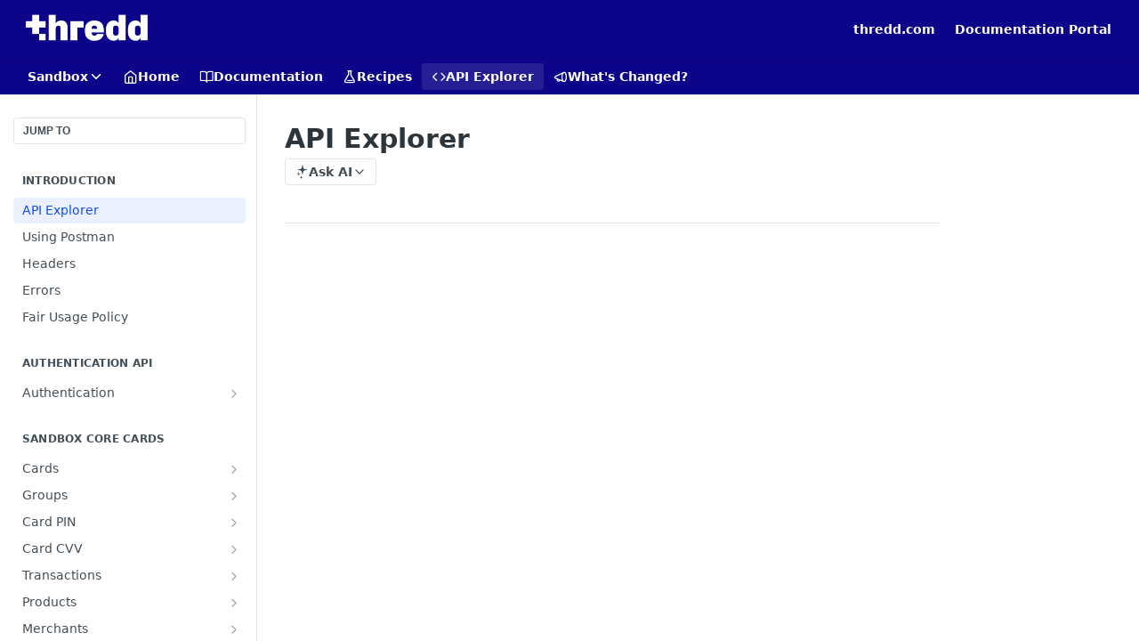

--- FILE ---
content_type: text/html; charset=utf-8
request_url: https://cardsapidocs.thredd.com/v0.0/reference/introduction-1
body_size: 36078
content:
<!DOCTYPE html><html lang="en" style="" data-color-mode="light" class=" useReactApp isRefPage "><head><meta charset="utf-8"><meta name="readme-deploy" content="5.578.0"><meta name="readme-subdomain" content="docs-gps"><meta name="readme-repo" content="docs-gps-a1c6b0c3bae6"><meta name="readme-basepath-version" content="v0.0.0"><meta name="readme-version" content="0.0"><title>API Explorer</title><meta name="description" content="Introduction
Welcome to the API Explorer.
👍Sandbox AccessYou can sign up to our Sandbox environment on our Developer Portal. This will give you a unique client ID and client secret that you can use in both Postman and our API Explorer.
Use this section to explore the API and download a sample Postm…" data-rh="true"><meta property="og:title" content="API Explorer" data-rh="true"><meta property="og:description" content="Introduction
Welcome to the API Explorer.
👍Sandbox AccessYou can sign up to our Sandbox environment on our Developer Portal. This will give you a unique client ID and client secret that you can use in both Postman and our API Explorer.
Use this section to explore the API and download a sample Postm…" data-rh="true"><meta property="og:site_name" content="Thredd Cards API"><meta name="twitter:title" content="API Explorer" data-rh="true"><meta name="twitter:description" content="Introduction
Welcome to the API Explorer.
👍Sandbox AccessYou can sign up to our Sandbox environment on our Developer Portal. This will give you a unique client ID and client secret that you can use in both Postman and our API Explorer.
Use this section to explore the API and download a sample Postm…" data-rh="true"><meta name="twitter:card" content="summary_large_image"><meta name="viewport" content="width=device-width, initial-scale=1.0"><meta property="og:image" content="https://cdn.readme.io/og-image/create?type=reference&amp;title=API%20Explorer&amp;projectTitle=Thredd%20Cards%20API&amp;description=Introduction%0AWelcome%20to%20the%20API%20Explorer.%0A%F0%9F%91%8DSandbox%20AccessYou%20can%20sign%20up%20to%20our%20Sandbox%20environment%20on%20our%20Developer%20Portal.%20This%20will%20give%20you%20a%20unique%20client%20ID%20and%20client%20secret%20that%20you%20can%20use%20in%20both%20Postman%20and%20our%20API%20Explorer.%0AUse%20this%20section%20to%20explore%20the%20API%20and%20download%20a%20sample%20Postm%E2%80%A6&amp;logoUrl=https%3A%2F%2Ffiles.readme.io%2F3d1d71b-small-thredd-logo80px.png&amp;color=%230C0589&amp;variant=light" data-rh="true"><meta name="twitter:image" content="https://cdn.readme.io/og-image/create?type=reference&amp;title=API%20Explorer&amp;projectTitle=Thredd%20Cards%20API&amp;description=Introduction%0AWelcome%20to%20the%20API%20Explorer.%0A%F0%9F%91%8DSandbox%20AccessYou%20can%20sign%20up%20to%20our%20Sandbox%20environment%20on%20our%20Developer%20Portal.%20This%20will%20give%20you%20a%20unique%20client%20ID%20and%20client%20secret%20that%20you%20can%20use%20in%20both%20Postman%20and%20our%20API%20Explorer.%0AUse%20this%20section%20to%20explore%20the%20API%20and%20download%20a%20sample%20Postm%E2%80%A6&amp;logoUrl=https%3A%2F%2Ffiles.readme.io%2F3d1d71b-small-thredd-logo80px.png&amp;color=%230C0589&amp;variant=light" data-rh="true"><meta property="og:image:width" content="1200"><meta property="og:image:height" content="630"><link id="favicon" rel="shortcut icon" href="https://files.readme.io/7f83535-small-favicon-16x16.png" type="image/png"><link rel="canonical" href="https://cardsapidocs.thredd.com/v0.0/reference/introduction-1"><script src="https://cdn.readme.io/public/js/unauthorized-redirect.js?1769043958407"></script><script src="https://cdn.readme.io/public/js/cash-dom.min.js?1769043958407"></script><link data-chunk="Footer" rel="preload" as="style" href="https://cdn.readme.io/public/hub/web/Footer.7ca87f1efe735da787ba.css">
<link data-chunk="RMDX" rel="preload" as="style" href="https://cdn.readme.io/public/hub/web/RMDX.9331f322bb5b573f9d25.css">
<link data-chunk="RMDX" rel="preload" as="style" href="https://cdn.readme.io/public/hub/web/8788.1397980a7fd76b5388fe.css">
<link data-chunk="Reference" rel="preload" as="style" href="https://cdn.readme.io/public/hub/web/Reference.b8ce832c9b19f2ce1a1d.css">
<link data-chunk="Reference" rel="preload" as="style" href="https://cdn.readme.io/public/hub/web/6180.75e3fc491ee8103c63a3.css">
<link data-chunk="Reference" rel="preload" as="style" href="https://cdn.readme.io/public/hub/web/7852.ac9df4a2ec0fafbbc3e0.css">
<link data-chunk="SuperHubSearch" rel="preload" as="style" href="https://cdn.readme.io/public/hub/web/SuperHubSearch.0a07c236f7325e708425.css">
<link data-chunk="Header" rel="preload" as="style" href="https://cdn.readme.io/public/hub/web/Header.82413ef8974544a1864f.css">
<link data-chunk="Containers-EndUserContainer" rel="preload" as="style" href="https://cdn.readme.io/public/hub/web/Containers-EndUserContainer.c474218e3da23db49451.css">
<link data-chunk="main" rel="preload" as="style" href="https://cdn.readme.io/public/hub/web/main.73ee9ca53e6eaa83598c.css">
<link data-chunk="main" rel="preload" as="style" href="https://cdn.readme.io/public/hub/web/ui-styles.e5188c7f7f9c69667adf.css">
<link data-chunk="main" rel="preload" as="script" href="https://cdn.readme.io/public/hub/web/main.aa68a46556b846f09efd.js">
<link data-chunk="routes-SuperHub" rel="preload" as="script" href="https://cdn.readme.io/public/hub/web/routes-SuperHub.129d5f78dbfede432b83.js">
<link data-chunk="Containers-EndUserContainer" rel="preload" as="script" href="https://cdn.readme.io/public/hub/web/Containers-EndUserContainer.bd8e87167ddad537bf76.js">
<link data-chunk="Header" rel="preload" as="script" href="https://cdn.readme.io/public/hub/web/Header.7a8fa95dde67fa315250.js">
<link data-chunk="core-icons-chevron-down-svg" rel="preload" as="script" href="https://cdn.readme.io/public/hub/web/core-icons.0723410dcfd0b81e45dd.js">
<link data-chunk="SuperHubSearch" rel="preload" as="script" href="https://cdn.readme.io/public/hub/web/3766.649eaa2b700c2449e689.js">
<link data-chunk="SuperHubSearch" rel="preload" as="script" href="https://cdn.readme.io/public/hub/web/6123.a2ef3290db790599acca.js">
<link data-chunk="SuperHubSearch" rel="preload" as="script" href="https://cdn.readme.io/public/hub/web/6146.f99bcbc8d654cc36d7c8.js">
<link data-chunk="SuperHubSearch" rel="preload" as="script" href="https://cdn.readme.io/public/hub/web/8836.dbe2a8b6a6809625282d.js">
<link data-chunk="SuperHubSearch" rel="preload" as="script" href="https://cdn.readme.io/public/hub/web/SuperHubSearch.096cfc3639d6f9c74ec8.js">
<link data-chunk="Reference" rel="preload" as="script" href="https://cdn.readme.io/public/hub/web/3781.e78b96a01630dde138be.js">
<link data-chunk="Reference" rel="preload" as="script" href="https://cdn.readme.io/public/hub/web/6563.536d53a51a39205d3d9b.js">
<link data-chunk="Reference" rel="preload" as="script" href="https://cdn.readme.io/public/hub/web/6652.3900ee39f7cfe0a89511.js">
<link data-chunk="Reference" rel="preload" as="script" href="https://cdn.readme.io/public/hub/web/7355.2840d591ca8a6e187e18.js">
<link data-chunk="Reference" rel="preload" as="script" href="https://cdn.readme.io/public/hub/web/4838.c74165d2540902b5353d.js">
<link data-chunk="Reference" rel="preload" as="script" href="https://cdn.readme.io/public/hub/web/1714.47dd87388e28e3b0bf2b.js">
<link data-chunk="Reference" rel="preload" as="script" href="https://cdn.readme.io/public/hub/web/9809.7cc3cc6dfee6b778fdc5.js">
<link data-chunk="Reference" rel="preload" as="script" href="https://cdn.readme.io/public/hub/web/1380.4581c35aa2367221e97b.js">
<link data-chunk="Reference" rel="preload" as="script" href="https://cdn.readme.io/public/hub/web/957.b6f76b8db20c327aa28d.js">
<link data-chunk="Reference" rel="preload" as="script" href="https://cdn.readme.io/public/hub/web/9602.0996aab4704854756684.js">
<link data-chunk="Reference" rel="preload" as="script" href="https://cdn.readme.io/public/hub/web/9861.bcb86737af312c75368a.js">
<link data-chunk="Reference" rel="preload" as="script" href="https://cdn.readme.io/public/hub/web/4371.a07eb89a6bac0447c776.js">
<link data-chunk="Reference" rel="preload" as="script" href="https://cdn.readme.io/public/hub/web/6349.44570076226a17ca868b.js">
<link data-chunk="Reference" rel="preload" as="script" href="https://cdn.readme.io/public/hub/web/7852.e59a97b3c7375fb6ad63.js">
<link data-chunk="Reference" rel="preload" as="script" href="https://cdn.readme.io/public/hub/web/3463.b43baf29dc18ca607ee6.js">
<link data-chunk="Reference" rel="preload" as="script" href="https://cdn.readme.io/public/hub/web/9711.f939ebf4c2a2bed07a89.js">
<link data-chunk="Reference" rel="preload" as="script" href="https://cdn.readme.io/public/hub/web/6180.7c30df0f4ed55faddc7e.js">
<link data-chunk="Reference" rel="preload" as="script" href="https://cdn.readme.io/public/hub/web/9819.244523233bd16e9c40f7.js">
<link data-chunk="Reference" rel="preload" as="script" href="https://cdn.readme.io/public/hub/web/8749.bab695c2cfe7cb39f779.js">
<link data-chunk="Reference" rel="preload" as="script" href="https://cdn.readme.io/public/hub/web/8706.d81a68563bdb5505022e.js">
<link data-chunk="Reference" rel="preload" as="script" href="https://cdn.readme.io/public/hub/web/Reference.926fe2e9aa020402e1f5.js">
<link data-chunk="ConnectMetadata" rel="preload" as="script" href="https://cdn.readme.io/public/hub/web/ConnectMetadata.d3beced9628aca1e6cb7.js">
<link data-chunk="RMDX" rel="preload" as="script" href="https://cdn.readme.io/public/hub/web/8424.7ca51ba764db137ea058.js">
<link data-chunk="RMDX" rel="preload" as="script" href="https://cdn.readme.io/public/hub/web/9947.08b2610863d170f1b6c7.js">
<link data-chunk="RMDX" rel="preload" as="script" href="https://cdn.readme.io/public/hub/web/5496.257552460969011bd54a.js">
<link data-chunk="RMDX" rel="preload" as="script" href="https://cdn.readme.io/public/hub/web/8075.096554dabcf518cc0b30.js">
<link data-chunk="RMDX" rel="preload" as="script" href="https://cdn.readme.io/public/hub/web/8788.7d9cdb0b268fb7e3025a.js">
<link data-chunk="RMDX" rel="preload" as="script" href="https://cdn.readme.io/public/hub/web/1165.002e4541f2ba3ba0fbf2.js">
<link data-chunk="RMDX" rel="preload" as="script" href="https://cdn.readme.io/public/hub/web/RMDX.bfc34a9da549bd5e1236.js">
<link data-chunk="Footer" rel="preload" as="script" href="https://cdn.readme.io/public/hub/web/Footer.9f1a3307d1d61765d9bb.js">
<link data-chunk="main" rel="stylesheet" href="https://cdn.readme.io/public/hub/web/ui-styles.e5188c7f7f9c69667adf.css">
<link data-chunk="main" rel="stylesheet" href="https://cdn.readme.io/public/hub/web/main.73ee9ca53e6eaa83598c.css">
<link data-chunk="Containers-EndUserContainer" rel="stylesheet" href="https://cdn.readme.io/public/hub/web/Containers-EndUserContainer.c474218e3da23db49451.css">
<link data-chunk="Header" rel="stylesheet" href="https://cdn.readme.io/public/hub/web/Header.82413ef8974544a1864f.css">
<link data-chunk="SuperHubSearch" rel="stylesheet" href="https://cdn.readme.io/public/hub/web/SuperHubSearch.0a07c236f7325e708425.css">
<link data-chunk="Reference" rel="stylesheet" href="https://cdn.readme.io/public/hub/web/7852.ac9df4a2ec0fafbbc3e0.css">
<link data-chunk="Reference" rel="stylesheet" href="https://cdn.readme.io/public/hub/web/6180.75e3fc491ee8103c63a3.css">
<link data-chunk="Reference" rel="stylesheet" href="https://cdn.readme.io/public/hub/web/Reference.b8ce832c9b19f2ce1a1d.css">
<link data-chunk="RMDX" rel="stylesheet" href="https://cdn.readme.io/public/hub/web/8788.1397980a7fd76b5388fe.css">
<link data-chunk="RMDX" rel="stylesheet" href="https://cdn.readme.io/public/hub/web/RMDX.9331f322bb5b573f9d25.css">
<link data-chunk="Footer" rel="stylesheet" href="https://cdn.readme.io/public/hub/web/Footer.7ca87f1efe735da787ba.css"><!-- CUSTOM CSS--><style title="rm-custom-css">:root{--project-color-primary:#0C0589;--project-color-inverse:#fff;--recipe-button-color:#285df4;--recipe-button-color-hover:#0934ad;--recipe-button-color-active:#06257d;--recipe-button-color-focus:rgba(40, 93, 244, 0.25);--recipe-button-color-disabled:#eaeffe}[id=enterprise] .ReadMeUI[is=AlgoliaSearch]{--project-color-primary:#0C0589;--project-color-inverse:#fff}a{color:var(--color-link-primary,#285df4)}a:hover{color:var(--color-link-primary-darken-5,#0934ad)}a.text-muted:hover{color:var(--color-link-primary,#285df4)}.btn.btn-primary{background-color:#285df4}.btn.btn-primary:hover{background-color:#0934ad}.theme-line #hub-landing-top h2{color:#285df4}#hub-landing-top .btn:hover{color:#285df4}.theme-line #hub-landing-top .btn:hover{color:#fff}.theme-solid header#hub-header #header-top{background-color:#0c0589}.theme-solid.header-gradient header#hub-header #header-top{background:linear-gradient(to bottom,#0c0589,#030041)}.theme-solid.header-custom header#hub-header #header-top{background-image:url(https://files.readme.io/8a6ec0f-splash-screen.png)}.theme-line header#hub-header #header-top{border-bottom-color:#0c0589}.theme-line header#hub-header #header-top .btn{background-color:#0c0589}header#hub-header #header-top #header-logo{width:144px;height:40px;margin-top:0;background-image:url(https://files.readme.io/3d1d71b-small-thredd-logo80px.png)}#hub-subheader-parent #hub-subheader .hub-subheader-breadcrumbs .dropdown-menu a:hover{background-color:#0c0589}#subheader-links a.active{color:#0c0589!important;box-shadow:inset 0 -2px 0 #0c0589}#subheader-links a:hover{color:#0c0589!important;box-shadow:inset 0 -2px 0 #0c0589;opacity:.7}.discussion .submit-vote.submit-vote-parent.voted a.submit-vote-button{background-color:#285df4}section#hub-discuss .discussion a .discuss-body h4{color:#285df4}section#hub-discuss .discussion a:hover .discuss-body h4{color:#0934ad}#hub-subheader-parent #hub-subheader.sticky-header.sticky{border-bottom-color:#285df4}#hub-subheader-parent #hub-subheader.sticky-header.sticky .search-box{border-bottom-color:#285df4}#hub-search-results h3 em{color:#285df4}.main_background,.tag-item{background:#285df4!important}.main_background:hover{background:#0934ad!important}.main_color{color:#0c0589!important}.border_bottom_main_color{border-bottom:2px solid #0c0589}.main_color_hover:hover{color:#0c0589!important}section#hub-discuss h1{color:#285df4}#hub-reference .hub-api .api-definition .api-try-it-out.active{border-color:#285df4;background-color:#285df4}#hub-reference .hub-api .api-definition .api-try-it-out.active:hover{background-color:#0934ad;border-color:#0934ad}#hub-reference .hub-api .api-definition .api-try-it-out:hover{border-color:#285df4;color:#285df4}#hub-reference .hub-reference .logs .logs-empty .logs-login-button,#hub-reference .hub-reference .logs .logs-login .logs-login-button{background-color:var(--project-color-primary,#285df4);border-color:var(--project-color-primary,#285df4)}#hub-reference .hub-reference .logs .logs-empty .logs-login-button:hover,#hub-reference .hub-reference .logs .logs-login .logs-login-button:hover{background-color:#0934ad;border-color:#0934ad}#hub-reference .hub-reference .logs .logs-empty>svg>path,#hub-reference .hub-reference .logs .logs-login>svg>path{fill:#285df4;fill:var(--project-color-primary,#285df4)}#hub-reference .hub-reference .logs:last-child .logs-empty,#hub-reference .hub-reference .logs:last-child .logs-login{margin-bottom:35px}#hub-reference .hub-reference .hub-reference-section .hub-reference-left header .hub-reference-edit:hover{color:#285df4}.main-color-accent{border-bottom:3px solid #0c0589;padding-bottom:8px}</style><meta name="loadedProject" content="docs-gps"><script>var storedColorMode = `light` === 'system' ? window.localStorage.getItem('color-scheme') : `light`
document.querySelector('[data-color-mode]').setAttribute('data-color-mode', storedColorMode)</script><script id="config" type="application/json" data-json="{&quot;algoliaIndex&quot;:&quot;readme_search_v2&quot;,&quot;amplitude&quot;:{&quot;apiKey&quot;:&quot;dc8065a65ef83d6ad23e37aaf014fc84&quot;,&quot;enabled&quot;:true},&quot;asset_url&quot;:&quot;https://cdn.readme.io&quot;,&quot;domain&quot;:&quot;readme.io&quot;,&quot;domainFull&quot;:&quot;https://dash.readme.com&quot;,&quot;encryptedLocalStorageKey&quot;:&quot;ekfls-2025-03-27&quot;,&quot;fullstory&quot;:{&quot;enabled&quot;:true,&quot;orgId&quot;:&quot;FSV9A&quot;},&quot;git&quot;:{&quot;sync&quot;:{&quot;bitbucket&quot;:{&quot;installationLink&quot;:&quot;https://developer.atlassian.com/console/install/310151e6-ca1a-4a44-9af6-1b523fea0561?signature=AYABeMn9vqFkrg%2F1DrJAQxSyVf4AAAADAAdhd3Mta21zAEthcm46YXdzOmttczp1cy13ZXN0LTI6NzA5NTg3ODM1MjQzOmtleS83MDVlZDY3MC1mNTdjLTQxYjUtOWY5Yi1lM2YyZGNjMTQ2ZTcAuAECAQB4IOp8r3eKNYw8z2v%2FEq3%2FfvrZguoGsXpNSaDveR%2FF%2Fo0BHUxIjSWx71zNK2RycuMYSgAAAH4wfAYJKoZIhvcNAQcGoG8wbQIBADBoBgkqhkiG9w0BBwEwHgYJYIZIAWUDBAEuMBEEDOJgARbqndU9YM%2FRdQIBEIA7unpCah%2BIu53NA72LkkCDhNHOv%2BgRD7agXAO3jXqw0%2FAcBOB0%2F5LmpzB5f6B1HpkmsAN2i2SbsFL30nkAB2F3cy1rbXMAS2Fybjphd3M6a21zOmV1LXdlc3QtMTo3MDk1ODc4MzUyNDM6a2V5LzQ2MzBjZTZiLTAwYzMtNGRlMi04NzdiLTYyN2UyMDYwZTVjYwC4AQICAHijmwVTMt6Oj3F%2B0%2B0cVrojrS8yZ9ktpdfDxqPMSIkvHAGT%[base64]%2BMHwGCSqGSIb3DQEHBqBvMG0CAQAwaAYJKoZIhvcNAQcBMB4GCWCGSAFlAwQBLjARBAzzWhThsIgJwrr%2FY2ECARCAOxoaW9pob21lweyAfrIm6Fw7gd8D%2B%2F8LHk4rl3jjULDM35%2FVPuqBrqKunYZSVCCGNGB3RqpQJr%2FasASiAgAAAAAMAAAQAAAAAAAAAAAAAAAAAEokowLKsF1tMABEq%2BKNyJP%2F%2F%2F%2F%2FAAAAAQAAAAAAAAAAAAAAAQAAADJLzRcp6MkqKR43PUjOiRxxbxXYhLc6vFXEutK3%2BQ71yuPq4dC8pAHruOVQpvVcUSe8dptV8c7wR8BTJjv%2F%2FNe8r0g%3D&amp;product=bitbucket&quot;}}},&quot;metrics&quot;:{&quot;billingCronEnabled&quot;:&quot;true&quot;,&quot;dashUrl&quot;:&quot;https://m.readme.io&quot;,&quot;defaultUrl&quot;:&quot;https://m.readme.io&quot;,&quot;exportMaxRetries&quot;:12,&quot;wsUrl&quot;:&quot;wss://m.readme.io&quot;},&quot;micro&quot;:{&quot;baseUrl&quot;:&quot;https://micro-beta.readme.com&quot;},&quot;proxyUrl&quot;:&quot;https://try.readme.io&quot;,&quot;readmeRecaptchaSiteKey&quot;:&quot;6LesVBYpAAAAAESOCHOyo2kF9SZXPVb54Nwf3i2x&quot;,&quot;releaseVersion&quot;:&quot;5.578.0&quot;,&quot;reservedWords&quot;:{&quot;tools&quot;:[&quot;execute-request&quot;,&quot;get-code-snippet&quot;,&quot;get-endpoint&quot;,&quot;get-request-body&quot;,&quot;get-response-schema&quot;,&quot;get-server-variables&quot;,&quot;list-endpoints&quot;,&quot;list-security-schemes&quot;,&quot;list-specs&quot;,&quot;search-specs&quot;,&quot;search&quot;,&quot;fetch&quot;]},&quot;sentry&quot;:{&quot;dsn&quot;:&quot;https://3bbe57a973254129bcb93e47dc0cc46f@o343074.ingest.sentry.io/2052166&quot;,&quot;enabled&quot;:true},&quot;shMigration&quot;:{&quot;promoVideo&quot;:&quot;&quot;,&quot;forceWaitlist&quot;:false,&quot;migrationPreview&quot;:false},&quot;sslBaseDomain&quot;:&quot;readmessl.com&quot;,&quot;sslGenerationService&quot;:&quot;ssl.readmessl.com&quot;,&quot;stripePk&quot;:&quot;pk_live_5103PML2qXbDukVh7GDAkQoR4NSuLqy8idd5xtdm9407XdPR6o3bo663C1ruEGhXJjpnb2YCpj8EU1UvQYanuCjtr00t1DRCf2a&quot;,&quot;superHub&quot;:{&quot;newProjectsEnabled&quot;:true},&quot;wootric&quot;:{&quot;accountToken&quot;:&quot;NPS-122b75a4&quot;,&quot;enabled&quot;:true}}"></script></head><body class="body-none theme-solid header-solid header-bg-size-cover header-bg-pos-tc header-overlay-circuits reference-layout-column lumosity-dark hub-full"><div id="ssr-top"></div><div id="ssr-main"><div class="App ThemeContext ThemeContext_dark ThemeContext_classic" style="--color-primary:#0C0589;--color-primary-inverse:#fff;--color-primary-alt:#030041;--color-primary-darken-10:#080358;--color-primary-darken-20:#030127;--color-primary-alpha-25:rgba(12, 5, 137, 0.25);--color-link-primary:#285df4;--color-link-primary-darken-5:#104bf3;--color-link-primary-darken-10:#0b42de;--color-link-primary-darken-20:#0934ad;--color-link-primary-alpha-50:rgba(40, 93, 244, 0.5);--color-link-primary-alpha-25:rgba(40, 93, 244, 0.25);--color-link-background:rgba(40, 93, 244, 0.09);--color-link-text:#fff;--color-login-link:#018ef5;--color-login-link-text:#fff;--color-login-link-darken-10:#0171c2;--color-login-link-primary-alpha-50:rgba(1, 142, 245, 0.5)"><div class="SuperHub2RNxzk6HzHiJ"><div class="ContentWithOwlbotx4PaFDoA1KMz"><div class="ContentWithOwlbot-content2X1XexaN8Lf2"><header class="Header3zzata9F_ZPQ rm-Header_classic Header_collapsible3n0YXfOvb_Al rm-Header"><div class="rm-Header-top Header-topuTMpygDG4e1V Header-top_classic3g7Q6zoBy8zh"><div class="rm-Container rm-Container_flex"><div style="outline:none" tabindex="-1"><a href="#content" target="_self" class="Button Button_md rm-JumpTo Header-jumpTo3IWKQXmhSI5D Button_primary">Jump to Content</a></div><div class="rm-Header-left Header-leftADQdGVqx1wqU"><a class="rm-Logo Header-logo1Xy41PtkzbdG" href="/v0.0" target="_self"><img alt="Thredd Cards API" class="rm-Logo-img rm-Logo-img_lg Header-logo-img3YvV4lcGKkeb" src="https://files.readme.io/3d1d71b-small-thredd-logo80px.png"/></a></div><div class="rm-Header-left Header-leftADQdGVqx1wqU Header-left_mobile1RG-X93lx6PF"><div><button aria-label="Toggle navigation menu" class="icon-menu menu3d6DYNDa3tk5" type="button"></button><div class=""><div class="Flyout95xhYIIoTKtc undefined rm-Flyout" data-testid="flyout"><div class="MobileFlyout1hHJpUd-nYkd"><a class="rm-MobileFlyout-item NavItem-item1gDDTqaXGhm1 NavItem-item_mobile1qG3gd-Mkck- " href="/v0.0/" target="_self"><i class="icon-landing-page-2 NavItem-badge1qOxpfTiALoz rm-Header-bottom-link-icon"></i><span class="NavItem-textSlZuuL489uiw">Home</span></a><a class="rm-MobileFlyout-item NavItem-item1gDDTqaXGhm1 NavItem-item_mobile1qG3gd-Mkck- " href="/v0.0/docs" target="_self"><i class="icon-guides NavItem-badge1qOxpfTiALoz rm-Header-bottom-link-icon"></i><span class="NavItem-textSlZuuL489uiw">Documentation</span></a><a class="rm-MobileFlyout-item NavItem-item1gDDTqaXGhm1 NavItem-item_mobile1qG3gd-Mkck- " href="/v0.0/recipes" target="_self"><i class="icon-recipes NavItem-badge1qOxpfTiALoz rm-Header-bottom-link-icon"></i><span class="NavItem-textSlZuuL489uiw">Recipes</span></a><a aria-current="page" class="rm-MobileFlyout-item NavItem-item1gDDTqaXGhm1 NavItem-item_mobile1qG3gd-Mkck-  active" href="/v0.0/reference" target="_self"><i class="icon-references NavItem-badge1qOxpfTiALoz rm-Header-bottom-link-icon"></i><span class="NavItem-textSlZuuL489uiw">API Explorer</span></a><a class="rm-MobileFlyout-item NavItem-item1gDDTqaXGhm1 NavItem-item_mobile1qG3gd-Mkck- " href="/v0.0/changelog" target="_self"><i class="icon-changelog NavItem-badge1qOxpfTiALoz rm-Header-bottom-link-icon"></i><span class="NavItem-textSlZuuL489uiw">What&#x27;s Changed?</span></a><select class="Select Select_md NavItem-item1gDDTqaXGhm1 NavItem-item_select3UEfLN-oSjxp NavItem-item_mobile1qG3gd-Mkck-"><option data-url="#" value="0.0" selected="">v0.0</option><option data-url="/reference" value="1.0">v1.0</option><option data-url="/v2.0/reference" value="2.0">v2.0</option></select><hr class="MobileFlyout-divider10xf7R2X1MeW"/><a class="rm-MobileFlyout-item NavItem-item1gDDTqaXGhm1 NavItem-item_mobile1qG3gd-Mkck- NavItem_dropdown-muted1xJVuczwGc74" href="https://www.thredd.com/" rel="noopener" target="_blank" to="https://www.thredd.com/">thredd.com</a><a class="rm-MobileFlyout-item NavItem-item1gDDTqaXGhm1 NavItem-item_mobile1qG3gd-Mkck- NavItem_dropdown-muted1xJVuczwGc74" href="https://docs.thredd.com/" rel="noopener" target="_blank" to="https://docs.thredd.com/">Documentation Portal</a><a class="MobileFlyout-logo3Lq1eTlk1K76 Header-logo1Xy41PtkzbdG rm-Logo" href="/v0.0" target="_self"><img alt="Thredd Cards API" class="Header-logo-img3YvV4lcGKkeb rm-Logo-img" src="https://files.readme.io/3d1d71b-small-thredd-logo80px.png"/></a></div></div></div></div><div class="Header-left-nav2xWPWMNHOGf_"><i aria-hidden="true" class="icon-references Header-left-nav-icon10glJKFwewOv"></i>API Explorer</div></div><div class="rm-Header-right Header-right21PC2XTT6aMg"><span class="Header-right_desktop14ja01RUQ7HE"><a class="Button Button_md rm-Header-link rm-Header-top-link Button_slate_text Header-link2tXYTgXq85zW" href="https://www.thredd.com/" target="_self" to="https://www.thredd.com/">thredd.com</a><a class="Button Button_md rm-Header-link rm-Header-top-link Button_slate_text Header-link2tXYTgXq85zW" href="https://docs.thredd.com/" target="_self" to="https://docs.thredd.com/">Documentation Portal</a></span><div class="Header-searchtb6Foi0-D9Vx"><button aria-label="Search ⌘k" class="rm-SearchToggle" data-symbol="⌘"><div class="rm-SearchToggle-icon icon-search1"></div></button></div></div></div></div><div class="Header-bottom2eLKOFXMEmh5 Header-bottom_classic rm-Header-bottom"><div class="rm-Container rm-Container_flex"><nav aria-label="Primary navigation" class="Header-leftADQdGVqx1wqU Header-subnavnVH8URdkgvEl" role="navigation"><div class="rm-VersionDropdown Dropdown Dropdown_closed" data-testid="dropdown-container"><button aria-haspopup="dialog" class="Button Button_slate_text Button_md VersionDropdown1GXDUTxJ1T95 rm-Header-bottom-link Dropdown-toggle Button_primary" type="button"><span class="Truncate1OzxBYrNNfH3" style="--Truncate-max-width:150px">Sandbox</span><span class="IconWrapper Icon-wrapper2z2wVIeGsiUy"><svg fill="none" viewBox="0 0 24 24" class="Icon Icon3_D2ysxFZ_ll Icon-svg2Lm7f6G9Ly5a" data-name="chevron-down" role="img" style="--icon-color:inherit;--icon-size:inherit;--icon-stroke-width:2px"><path stroke="currentColor" stroke-linecap="round" stroke-linejoin="round" d="m6 9 6 6 6-6" class="icon-stroke-width"></path></svg></span></button></div><a class="Button Button_md rm-Header-link rm-Header-bottom-link Button_slate_text Header-bottom-link_mobile " href="/v0.0/" target="_self"><i class="icon-landing-page-2 rm-Header-bottom-link-icon"></i><span>Home</span></a><a class="Button Button_md rm-Header-link rm-Header-bottom-link Button_slate_text Header-bottom-link_mobile " href="/v0.0/docs" target="_self"><i class="icon-guides rm-Header-bottom-link-icon"></i><span>Documentation</span></a><a class="Button Button_md rm-Header-link rm-Header-bottom-link Button_slate_text Header-bottom-link_mobile " href="/v0.0/recipes" target="_self"><i class="icon-recipes rm-Header-bottom-link-icon"></i><span>Recipes</span></a><a aria-current="page" class="Button Button_md rm-Header-link rm-Header-bottom-link Button_slate_text Header-bottom-link_mobile  active" href="/v0.0/reference" target="_self"><i class="icon-references rm-Header-bottom-link-icon"></i><span>API Explorer</span></a><a class="Button Button_md rm-Header-link rm-Header-bottom-link Button_slate_text Header-bottom-link_mobile " href="/v0.0/changelog" target="_self"><i class="icon-changelog rm-Header-bottom-link-icon"></i><span>What&#x27;s Changed?</span></a><div class="Header-subnav-tabyNLkcOA6xAra" style="transform:translateX(0px);width:0"></div></nav><button align="center" justify="between" style="--flex-gap:var(--xs)" class="Button Button_sm Flex Flex_row MobileSubnav1DsTfasXloM2 Button_contrast Button_contrast_outline" type="button"><span class="Button-label">API Explorer</span><span class="IconWrapper Icon-wrapper2z2wVIeGsiUy"><svg fill="none" viewBox="0 0 24 24" class="Icon Icon3_D2ysxFZ_ll Icon-svg2Lm7f6G9Ly5a" data-name="chevron-up-down" role="img" style="--icon-color:inherit;--icon-size:inherit;--icon-stroke-width:2px"><path stroke="currentColor" stroke-linecap="round" stroke-linejoin="round" d="m6 16 6 6 6-6M18 8l-6-6-6 6" class="icon-stroke-width"></path></svg></span></button></div></div><div class="hub-search-results--reactApp " id="hub-search-results"><div class="hub-container"><div class="modal-backdrop rm-SearchModal" role="button" tabindex="0"><div aria-label="Search Dialog" class="SuperHubSearchI_obvfvvQi4g" id="AppSearch" role="tabpanel" tabindex="0"><div data-focus-guard="true" tabindex="-1" style="width:1px;height:0px;padding:0;overflow:hidden;position:fixed;top:1px;left:1px"></div><div data-focus-lock-disabled="disabled" class="SuperHubSearch-container2BhYey2XE-Ij"><div class="SuperHubSearch-col1km8vLFgOaYj"><div class="SearchBoxnZBxftziZGcz"><input aria-label="Search" autoCapitalize="off" autoComplete="off" autoCorrect="off" spellcheck="false" tabindex="0" aria-required="false" class="Input Input_md SearchBox-inputR4jffU8l10iF" type="search" value=""/></div><div class="SearchTabs3rNhUK3HjrRJ"><div class="Tabs Tabs-list" role="tablist"><div aria-label="All" aria-selected="true" class="SearchTabs-tab1TrpmhQv840T Tabs-listItem Tabs-listItem_active" role="tab" tabindex="1"><span class="SearchTabs-tab1TrpmhQv840T"><span class="IconWrapper Icon-wrapper2z2wVIeGsiUy"><svg fill="none" viewBox="0 0 24 24" class="Icon Icon3_D2ysxFZ_ll Icon-svg2Lm7f6G9Ly5a icon" data-name="search" role="img" style="--icon-color:inherit;--icon-size:inherit;--icon-stroke-width:2px"><path stroke="currentColor" stroke-linecap="round" stroke-linejoin="round" d="M11 19a8 8 0 1 0 0-16 8 8 0 0 0 0 16ZM21 21l-4.35-4.35" class="icon-stroke-width"></path></svg></span>All</span></div><div aria-label="Pages" aria-selected="false" class="SearchTabs-tab1TrpmhQv840T Tabs-listItem" role="tab" tabindex="1"><span class="SearchTabs-tab1TrpmhQv840T"><span class="IconWrapper Icon-wrapper2z2wVIeGsiUy"><svg fill="none" viewBox="0 0 24 24" class="Icon Icon3_D2ysxFZ_ll Icon-svg2Lm7f6G9Ly5a icon" data-name="custom-pages" role="img" style="--icon-color:inherit;--icon-size:inherit;--icon-stroke-width:2px"><path stroke="currentColor" stroke-linecap="round" stroke-linejoin="round" d="M13 2H6a2 2 0 0 0-2 2v16a2 2 0 0 0 2 2h12a2 2 0 0 0 2-2V9l-7-7Z" class="icon-stroke-width"></path><path stroke="currentColor" stroke-linecap="round" stroke-linejoin="round" d="M13 2v7h7M12 11.333V12M12 18v.667M9.407 12.407l.473.473M14.12 17.12l.473.473M8.333 15H9M15 15h.667M9.407 17.593l.473-.473M14.12 12.88l.473-.473" class="icon-stroke-width"></path></svg></span>Pages</span></div></div></div><div class="rm-SearchModal-empty SearchResults35_kFOb1zvxX SearchResults_emptyiWzyXErtNcQJ"><span class="IconWrapper Icon-wrapper2z2wVIeGsiUy"><svg fill="none" viewBox="0 0 24 24" class="Icon Icon3_D2ysxFZ_ll Icon-svg2Lm7f6G9Ly5a rm-SearchModal-empty-icon icon icon-search" data-name="search" role="img" style="--icon-color:inherit;--icon-size:var(--icon-md);--icon-stroke-width:2px"><path stroke="currentColor" stroke-linecap="round" stroke-linejoin="round" d="M11 19a8 8 0 1 0 0-16 8 8 0 0 0 0 16ZM21 21l-4.35-4.35" class="icon-stroke-width"></path></svg></span><h6 class="Title Title6 rm-SearchModal-empty-text">Start typing to search…</h6></div></div></div><div data-focus-guard="true" tabindex="-1" style="width:1px;height:0px;padding:0;overflow:hidden;position:fixed;top:1px;left:1px"></div></div></div></div></div></header><main class="SuperHubReference3_1nwDyq5sO3 rm-ReferenceMain rm-ReferenceMain-SuperHub rm-Container rm-Container_flex" id="Explorer"><nav aria-label="Secondary navigation" class="rm-Sidebar hub-sidebar reference-redesign Nav3C5f8FcjkaHj" id="reference-sidebar" role="navigation"><div class="Main-QuickNav-container1OiLvjSDusO6"><button aria-keyshortcuts="Control+/ Meta+/" class="QuickNav1q-OoMjiX_Yr QuickNav-button2KzlQbz5Pm2Y">JUMP TO</button></div><div class="Sidebar1t2G1ZJq-vU1 rm-Sidebar hub-sidebar-content"><section class="Sidebar-listWrapper6Q9_yUrG906C rm-Sidebar-section"><h2 class="Sidebar-headingTRQyOa2pk0gh rm-Sidebar-heading">Introduction</h2><ul class="Sidebar-list_sidebarLayout3RaX72iQNOEI Sidebar-list3cZWQLaBf9k8 rm-Sidebar-list"><li class="Sidebar-item23D-2Kd61_k3"><a aria-current="page" class="Sidebar-link2Dsha-r-GKh2 childless text-wrap rm-Sidebar-link active" target="_self" href="/v0.0/reference/introduction-1"><span class="Sidebar-link-textLuTE1ySm4Kqn"><span class="Sidebar-link-text_label1gCT_uPnx7Gu">API Explorer</span></span></a></li><li class="Sidebar-item23D-2Kd61_k3"><a class="Sidebar-link2Dsha-r-GKh2 childless text-wrap rm-Sidebar-link" target="_self" href="/v0.0/reference/using-postman"><span class="Sidebar-link-textLuTE1ySm4Kqn"><span class="Sidebar-link-text_label1gCT_uPnx7Gu">Using Postman</span></span></a></li><li class="Sidebar-item23D-2Kd61_k3"><a class="Sidebar-link2Dsha-r-GKh2 childless text-wrap rm-Sidebar-link" target="_self" href="/v0.0/reference/headers"><span class="Sidebar-link-textLuTE1ySm4Kqn"><span class="Sidebar-link-text_label1gCT_uPnx7Gu">Headers</span></span></a></li><li class="Sidebar-item23D-2Kd61_k3"><a class="Sidebar-link2Dsha-r-GKh2 childless text-wrap rm-Sidebar-link" target="_self" href="/v0.0/reference/errors"><span class="Sidebar-link-textLuTE1ySm4Kqn"><span class="Sidebar-link-text_label1gCT_uPnx7Gu">Errors</span></span></a></li><li class="Sidebar-item23D-2Kd61_k3"><a class="Sidebar-link2Dsha-r-GKh2 childless text-wrap rm-Sidebar-link" target="_self" href="/v0.0/reference/using-the-api"><span class="Sidebar-link-textLuTE1ySm4Kqn"><span class="Sidebar-link-text_label1gCT_uPnx7Gu">Fair Usage Policy</span></span></a></li></ul></section><section class="Sidebar-listWrapper6Q9_yUrG906C rm-Sidebar-section"><h2 class="Sidebar-headingTRQyOa2pk0gh rm-Sidebar-heading">Authentication API</h2><ul class="Sidebar-list_sidebarLayout3RaX72iQNOEI Sidebar-list3cZWQLaBf9k8 rm-Sidebar-list"><li class="Sidebar-item23D-2Kd61_k3"><a class="Sidebar-link2Dsha-r-GKh2 Sidebar-link_parent text-wrap rm-Sidebar-link" target="_self" href="/v0.0/reference/post_connect-token"><span class="Sidebar-link-textLuTE1ySm4Kqn"><span class="Sidebar-link-text_label1gCT_uPnx7Gu">Authentication</span></span><button aria-expanded="false" aria-label="Show subpages for Authentication" class="Sidebar-link-buttonWrapper3hnFHNku8_BJ" type="button"><i aria-hidden="true" class="Sidebar-link-iconnjiqEiZlPn0W Sidebar-link-expandIcon2yVH6SarI6NW icon-chevron-rightward"></i></button></a><ul class="subpages Sidebar-list3cZWQLaBf9k8 rm-Sidebar-list"><li class="Sidebar-item23D-2Kd61_k3"><a class="Sidebar-link2Dsha-r-GKh2 childless subpage text-wrap rm-Sidebar-link" target="_self" href="/v0.0/reference/post_connect-token"><span class="Sidebar-link-textLuTE1ySm4Kqn"><span class="Sidebar-link-text_label1gCT_uPnx7Gu">Retrieve access token</span></span><span class="Sidebar-method-container2yBYD-KB_IfC"><span class="rm-APIMethod APIMethod APIMethod_fixedWidth APIMethod_fixedWidth_md APIMethod_post APIMethod_md Sidebar-methodfUM3m6FEWm6w" data-testid="http-method" style="--APIMethod-bg:var(--APIMethod-post-bg-active);--APIMethod-fg:var(--APIMethod-default-fg-active);--APIMethod-bg-active:var(--APIMethod-post-bg-active)">post</span></span><div class="Sidebar-link-buttonWrapper3hnFHNku8_BJ"></div></a></li></ul></li></ul></section><section class="Sidebar-listWrapper6Q9_yUrG906C rm-Sidebar-section"><h2 class="Sidebar-headingTRQyOa2pk0gh rm-Sidebar-heading">Sandbox Core Cards</h2><ul class="Sidebar-list_sidebarLayout3RaX72iQNOEI Sidebar-list3cZWQLaBf9k8 rm-Sidebar-list"><li class="Sidebar-item23D-2Kd61_k3"><a class="Sidebar-link2Dsha-r-GKh2 Sidebar-link_parent text-wrap rm-Sidebar-link" target="_self" href="/v0.0/reference/create-card"><span class="Sidebar-link-textLuTE1ySm4Kqn"><span class="Sidebar-link-text_label1gCT_uPnx7Gu">Cards</span></span><button aria-expanded="false" aria-label="Show subpages for Cards" class="Sidebar-link-buttonWrapper3hnFHNku8_BJ" type="button"><i aria-hidden="true" class="Sidebar-link-iconnjiqEiZlPn0W Sidebar-link-expandIcon2yVH6SarI6NW icon-chevron-rightward"></i></button></a><ul class="subpages Sidebar-list3cZWQLaBf9k8 rm-Sidebar-list"><li class="Sidebar-item23D-2Kd61_k3"><a class="Sidebar-link2Dsha-r-GKh2 childless subpage text-wrap rm-Sidebar-link" target="_self" href="/v0.0/reference/create-card"><span class="Sidebar-link-textLuTE1ySm4Kqn"><span class="Sidebar-link-text_label1gCT_uPnx7Gu">Create a Card</span></span><span class="Sidebar-method-container2yBYD-KB_IfC"><span class="rm-APIMethod APIMethod APIMethod_fixedWidth APIMethod_fixedWidth_md APIMethod_post APIMethod_md Sidebar-methodfUM3m6FEWm6w" data-testid="http-method" style="--APIMethod-bg:var(--APIMethod-post-bg-active);--APIMethod-fg:var(--APIMethod-default-fg-active);--APIMethod-bg-active:var(--APIMethod-post-bg-active)">post</span></span><div class="Sidebar-link-buttonWrapper3hnFHNku8_BJ"></div></a></li><li class="Sidebar-item23D-2Kd61_k3"><a class="Sidebar-link2Dsha-r-GKh2 childless subpage text-wrap rm-Sidebar-link" target="_self" href="/v0.0/reference/retrieve-card"><span class="Sidebar-link-textLuTE1ySm4Kqn"><span class="Sidebar-link-text_label1gCT_uPnx7Gu">Retrieve a Card</span></span><span class="Sidebar-method-container2yBYD-KB_IfC"><span class="rm-APIMethod APIMethod APIMethod_fixedWidth APIMethod_fixedWidth_md APIMethod_get APIMethod_md Sidebar-methodfUM3m6FEWm6w" data-testid="http-method" style="--APIMethod-bg:var(--APIMethod-get-bg-active);--APIMethod-fg:var(--APIMethod-default-fg-active);--APIMethod-bg-active:var(--APIMethod-get-bg-active)">get</span></span><div class="Sidebar-link-buttonWrapper3hnFHNku8_BJ"></div></a></li><li class="Sidebar-item23D-2Kd61_k3"><a class="Sidebar-link2Dsha-r-GKh2 childless subpage text-wrap rm-Sidebar-link" target="_self" href="/v0.0/reference/update-card"><span class="Sidebar-link-textLuTE1ySm4Kqn"><span class="Sidebar-link-text_label1gCT_uPnx7Gu">Update a Card</span></span><span class="Sidebar-method-container2yBYD-KB_IfC"><span class="rm-APIMethod APIMethod APIMethod_fixedWidth APIMethod_fixedWidth_md APIMethod_patch APIMethod_md Sidebar-methodfUM3m6FEWm6w" data-testid="http-method" style="--APIMethod-bg:var(--APIMethod-patch-bg-active);--APIMethod-fg:var(--APIMethod-default-fg-active);--APIMethod-bg-active:var(--APIMethod-patch-bg-active)">patch</span></span><div class="Sidebar-link-buttonWrapper3hnFHNku8_BJ"></div></a></li><li class="Sidebar-item23D-2Kd61_k3"><a class="Sidebar-link2Dsha-r-GKh2 childless subpage text-wrap rm-Sidebar-link" target="_self" href="/v0.0/reference/renew-card"><span class="Sidebar-link-textLuTE1ySm4Kqn"><span class="Sidebar-link-text_label1gCT_uPnx7Gu">Renew a Card</span></span><span class="Sidebar-method-container2yBYD-KB_IfC"><span class="rm-APIMethod APIMethod APIMethod_fixedWidth APIMethod_fixedWidth_md APIMethod_post APIMethod_md Sidebar-methodfUM3m6FEWm6w" data-testid="http-method" style="--APIMethod-bg:var(--APIMethod-post-bg-active);--APIMethod-fg:var(--APIMethod-default-fg-active);--APIMethod-bg-active:var(--APIMethod-post-bg-active)">post</span></span><div class="Sidebar-link-buttonWrapper3hnFHNku8_BJ"></div></a></li><li class="Sidebar-item23D-2Kd61_k3"><a class="Sidebar-link2Dsha-r-GKh2 childless subpage text-wrap rm-Sidebar-link" target="_self" href="/v0.0/reference/replace-card"><span class="Sidebar-link-textLuTE1ySm4Kqn"><span class="Sidebar-link-text_label1gCT_uPnx7Gu">Replace a Card</span></span><span class="Sidebar-method-container2yBYD-KB_IfC"><span class="rm-APIMethod APIMethod APIMethod_fixedWidth APIMethod_fixedWidth_md APIMethod_post APIMethod_md Sidebar-methodfUM3m6FEWm6w" data-testid="http-method" style="--APIMethod-bg:var(--APIMethod-post-bg-active);--APIMethod-fg:var(--APIMethod-default-fg-active);--APIMethod-bg-active:var(--APIMethod-post-bg-active)">post</span></span><div class="Sidebar-link-buttonWrapper3hnFHNku8_BJ"></div></a></li><li class="Sidebar-item23D-2Kd61_k3"><a class="Sidebar-link2Dsha-r-GKh2 childless subpage text-wrap rm-Sidebar-link" target="_self" href="/v0.0/reference/retrieve-card-status"><span class="Sidebar-link-textLuTE1ySm4Kqn"><span class="Sidebar-link-text_label1gCT_uPnx7Gu">Retrieve Card Status</span></span><span class="Sidebar-method-container2yBYD-KB_IfC"><span class="rm-APIMethod APIMethod APIMethod_fixedWidth APIMethod_fixedWidth_md APIMethod_get APIMethod_md Sidebar-methodfUM3m6FEWm6w" data-testid="http-method" style="--APIMethod-bg:var(--APIMethod-get-bg-active);--APIMethod-fg:var(--APIMethod-default-fg-active);--APIMethod-bg-active:var(--APIMethod-get-bg-active)">get</span></span><div class="Sidebar-link-buttonWrapper3hnFHNku8_BJ"></div></a></li><li class="Sidebar-item23D-2Kd61_k3"><a class="Sidebar-link2Dsha-r-GKh2 childless subpage text-wrap rm-Sidebar-link" target="_self" href="/v0.0/reference/update-card-status"><span class="Sidebar-link-textLuTE1ySm4Kqn"><span class="Sidebar-link-text_label1gCT_uPnx7Gu">Update Card Status</span></span><span class="Sidebar-method-container2yBYD-KB_IfC"><span class="rm-APIMethod APIMethod APIMethod_fixedWidth APIMethod_fixedWidth_md APIMethod_put APIMethod_md Sidebar-methodfUM3m6FEWm6w" data-testid="http-method" style="--APIMethod-bg:var(--APIMethod-put-bg-active);--APIMethod-fg:var(--APIMethod-default-fg-active);--APIMethod-bg-active:var(--APIMethod-put-bg-active)">put</span></span><div class="Sidebar-link-buttonWrapper3hnFHNku8_BJ"></div></a></li><li class="Sidebar-item23D-2Kd61_k3"><a class="Sidebar-link2Dsha-r-GKh2 childless subpage text-wrap rm-Sidebar-link" target="_self" href="/v0.0/reference/list-card-balance"><span class="Sidebar-link-textLuTE1ySm4Kqn"><span class="Sidebar-link-text_label1gCT_uPnx7Gu">List Card Balance</span></span><span class="Sidebar-method-container2yBYD-KB_IfC"><span class="rm-APIMethod APIMethod APIMethod_fixedWidth APIMethod_fixedWidth_md APIMethod_get APIMethod_md Sidebar-methodfUM3m6FEWm6w" data-testid="http-method" style="--APIMethod-bg:var(--APIMethod-get-bg-active);--APIMethod-fg:var(--APIMethod-default-fg-active);--APIMethod-bg-active:var(--APIMethod-get-bg-active)">get</span></span><div class="Sidebar-link-buttonWrapper3hnFHNku8_BJ"></div></a></li><li class="Sidebar-item23D-2Kd61_k3"><a class="Sidebar-link2Dsha-r-GKh2 childless subpage text-wrap rm-Sidebar-link" target="_self" href="/v0.0/reference/convert-card"><span class="Sidebar-link-textLuTE1ySm4Kqn"><span class="Sidebar-link-text_label1gCT_uPnx7Gu">Convert Card</span></span><span class="Sidebar-method-container2yBYD-KB_IfC"><span class="rm-APIMethod APIMethod APIMethod_fixedWidth APIMethod_fixedWidth_md APIMethod_put APIMethod_md Sidebar-methodfUM3m6FEWm6w" data-testid="http-method" style="--APIMethod-bg:var(--APIMethod-put-bg-active);--APIMethod-fg:var(--APIMethod-default-fg-active);--APIMethod-bg-active:var(--APIMethod-put-bg-active)">put</span></span><div class="Sidebar-link-buttonWrapper3hnFHNku8_BJ"></div></a></li><li class="Sidebar-item23D-2Kd61_k3"><a class="Sidebar-link2Dsha-r-GKh2 childless subpage text-wrap rm-Sidebar-link" target="_self" href="/v0.0/reference/get-card-image-1"><span class="Sidebar-link-textLuTE1ySm4Kqn"><span class="Sidebar-link-text_label1gCT_uPnx7Gu">Get Card Image</span></span><span class="Sidebar-method-container2yBYD-KB_IfC"><span class="rm-APIMethod APIMethod APIMethod_fixedWidth APIMethod_fixedWidth_md APIMethod_get APIMethod_md Sidebar-methodfUM3m6FEWm6w" data-testid="http-method" style="--APIMethod-bg:var(--APIMethod-get-bg-active);--APIMethod-fg:var(--APIMethod-default-fg-active);--APIMethod-bg-active:var(--APIMethod-get-bg-active)">get</span></span><div class="Sidebar-link-buttonWrapper3hnFHNku8_BJ"></div></a></li><li class="Sidebar-item23D-2Kd61_k3"><a class="Sidebar-link2Dsha-r-GKh2 childless subpage text-wrap rm-Sidebar-link" target="_self" href="/v0.0/reference/get-cardholder-details"><span class="Sidebar-link-textLuTE1ySm4Kqn"><span class="Sidebar-link-text_label1gCT_uPnx7Gu">Get Cardholder Details</span></span><span class="Sidebar-method-container2yBYD-KB_IfC"><span class="rm-APIMethod APIMethod APIMethod_fixedWidth APIMethod_fixedWidth_md APIMethod_get APIMethod_md Sidebar-methodfUM3m6FEWm6w" data-testid="http-method" style="--APIMethod-bg:var(--APIMethod-get-bg-active);--APIMethod-fg:var(--APIMethod-default-fg-active);--APIMethod-bg-active:var(--APIMethod-get-bg-active)">get</span></span><div class="Sidebar-link-buttonWrapper3hnFHNku8_BJ"></div></a></li><li class="Sidebar-item23D-2Kd61_k3"><a class="Sidebar-link2Dsha-r-GKh2 childless subpage text-wrap rm-Sidebar-link" target="_self" href="/v0.0/reference/create-bulk-cards"><span class="Sidebar-link-textLuTE1ySm4Kqn"><span class="Sidebar-link-text_label1gCT_uPnx7Gu">Create Bulk Cards</span></span><span class="Sidebar-method-container2yBYD-KB_IfC"><span class="rm-APIMethod APIMethod APIMethod_fixedWidth APIMethod_fixedWidth_md APIMethod_post APIMethod_md Sidebar-methodfUM3m6FEWm6w" data-testid="http-method" style="--APIMethod-bg:var(--APIMethod-post-bg-active);--APIMethod-fg:var(--APIMethod-default-fg-active);--APIMethod-bg-active:var(--APIMethod-post-bg-active)">post</span></span><div class="Sidebar-link-buttonWrapper3hnFHNku8_BJ"></div></a></li><li class="Sidebar-item23D-2Kd61_k3"><a class="Sidebar-link2Dsha-r-GKh2 childless subpage text-wrap rm-Sidebar-link" target="_self" href="/v0.0/reference/gets-the-bulk-card-progress"><span class="Sidebar-link-textLuTE1ySm4Kqn"><span class="Sidebar-link-text_label1gCT_uPnx7Gu">Gets the bulk card progress.</span></span><span class="Sidebar-method-container2yBYD-KB_IfC"><span class="rm-APIMethod APIMethod APIMethod_fixedWidth APIMethod_fixedWidth_md APIMethod_get APIMethod_md Sidebar-methodfUM3m6FEWm6w" data-testid="http-method" style="--APIMethod-bg:var(--APIMethod-get-bg-active);--APIMethod-fg:var(--APIMethod-default-fg-active);--APIMethod-bg-active:var(--APIMethod-get-bg-active)">get</span></span><div class="Sidebar-link-buttonWrapper3hnFHNku8_BJ"></div></a></li><li class="Sidebar-item23D-2Kd61_k3"><a class="Sidebar-link2Dsha-r-GKh2 childless subpage text-wrap rm-Sidebar-link" target="_self" href="/v0.0/reference/retrieven-encrypted-card-includes-pannd-cvv"><span class="Sidebar-link-textLuTE1ySm4Kqn"><span class="Sidebar-link-text_label1gCT_uPnx7Gu">Retrieve an encrypted card, includes PAN and Cvv</span></span><span class="Sidebar-method-container2yBYD-KB_IfC"><span class="rm-APIMethod APIMethod APIMethod_fixedWidth APIMethod_fixedWidth_md APIMethod_post APIMethod_md Sidebar-methodfUM3m6FEWm6w" data-testid="http-method" style="--APIMethod-bg:var(--APIMethod-post-bg-active);--APIMethod-fg:var(--APIMethod-default-fg-active);--APIMethod-bg-active:var(--APIMethod-post-bg-active)">post</span></span><div class="Sidebar-link-buttonWrapper3hnFHNku8_BJ"></div></a></li><li class="Sidebar-item23D-2Kd61_k3"><a class="Sidebar-link2Dsha-r-GKh2 childless subpage text-wrap rm-Sidebar-link" target="_self" href="/v0.0/reference/retrieve-card-with-unmasked-pan"><span class="Sidebar-link-textLuTE1ySm4Kqn"><span class="Sidebar-link-text_label1gCT_uPnx7Gu">Retrieve a Card with unmasked PAN</span></span><span class="Sidebar-method-container2yBYD-KB_IfC"><span class="rm-APIMethod APIMethod APIMethod_fixedWidth APIMethod_fixedWidth_md APIMethod_get APIMethod_md Sidebar-methodfUM3m6FEWm6w" data-testid="http-method" style="--APIMethod-bg:var(--APIMethod-get-bg-active);--APIMethod-fg:var(--APIMethod-default-fg-active);--APIMethod-bg-active:var(--APIMethod-get-bg-active)">get</span></span><div class="Sidebar-link-buttonWrapper3hnFHNku8_BJ"></div></a></li><li class="Sidebar-item23D-2Kd61_k3"><a class="Sidebar-link2Dsha-r-GKh2 childless subpage text-wrap rm-Sidebar-link" target="_self" href="/v0.0/reference/get-card-status-update-history-in-given-time-period"><span class="Sidebar-link-textLuTE1ySm4Kqn"><span class="Sidebar-link-text_label1gCT_uPnx7Gu">Get card status update history in given time period</span></span><span class="Sidebar-method-container2yBYD-KB_IfC"><span class="rm-APIMethod APIMethod APIMethod_fixedWidth APIMethod_fixedWidth_md APIMethod_get APIMethod_md Sidebar-methodfUM3m6FEWm6w" data-testid="http-method" style="--APIMethod-bg:var(--APIMethod-get-bg-active);--APIMethod-fg:var(--APIMethod-default-fg-active);--APIMethod-bg-active:var(--APIMethod-get-bg-active)">get</span></span><div class="Sidebar-link-buttonWrapper3hnFHNku8_BJ"></div></a></li><li class="Sidebar-item23D-2Kd61_k3"><a class="Sidebar-link2Dsha-r-GKh2 childless subpage text-wrap rm-Sidebar-link" target="_self" href="/v0.0/reference/update-the-card-control-overrides"><span class="Sidebar-link-textLuTE1ySm4Kqn"><span class="Sidebar-link-text_label1gCT_uPnx7Gu">Update the Card Control Overrides.</span></span><span class="Sidebar-method-container2yBYD-KB_IfC"><span class="rm-APIMethod APIMethod APIMethod_fixedWidth APIMethod_fixedWidth_md APIMethod_put APIMethod_md Sidebar-methodfUM3m6FEWm6w" data-testid="http-method" style="--APIMethod-bg:var(--APIMethod-put-bg-active);--APIMethod-fg:var(--APIMethod-default-fg-active);--APIMethod-bg-active:var(--APIMethod-put-bg-active)">put</span></span><div class="Sidebar-link-buttonWrapper3hnFHNku8_BJ"></div></a></li><li class="Sidebar-item23D-2Kd61_k3"><a class="Sidebar-link2Dsha-r-GKh2 childless subpage text-wrap rm-Sidebar-link" target="_self" href="/v0.0/reference/gets-the-card-control-overrides"><span class="Sidebar-link-textLuTE1ySm4Kqn"><span class="Sidebar-link-text_label1gCT_uPnx7Gu">Gets the Card Control Overrides.</span></span><span class="Sidebar-method-container2yBYD-KB_IfC"><span class="rm-APIMethod APIMethod APIMethod_fixedWidth APIMethod_fixedWidth_md APIMethod_get APIMethod_md Sidebar-methodfUM3m6FEWm6w" data-testid="http-method" style="--APIMethod-bg:var(--APIMethod-get-bg-active);--APIMethod-fg:var(--APIMethod-default-fg-active);--APIMethod-bg-active:var(--APIMethod-get-bg-active)">get</span></span><div class="Sidebar-link-buttonWrapper3hnFHNku8_BJ"></div></a></li><li class="Sidebar-item23D-2Kd61_k3"><a class="Sidebar-link2Dsha-r-GKh2 childless subpage text-wrap rm-Sidebar-link" target="_self" href="/v0.0/reference/get-card-control-overrides-or-defaults"><span class="Sidebar-link-textLuTE1ySm4Kqn"><span class="Sidebar-link-text_label1gCT_uPnx7Gu">Get Card Control Overrides or Defaults.</span></span><span class="Sidebar-method-container2yBYD-KB_IfC"><span class="rm-APIMethod APIMethod APIMethod_fixedWidth APIMethod_fixedWidth_md APIMethod_get APIMethod_md Sidebar-methodfUM3m6FEWm6w" data-testid="http-method" style="--APIMethod-bg:var(--APIMethod-get-bg-active);--APIMethod-fg:var(--APIMethod-default-fg-active);--APIMethod-bg-active:var(--APIMethod-get-bg-active)">get</span></span><div class="Sidebar-link-buttonWrapper3hnFHNku8_BJ"></div></a></li><li class="Sidebar-item23D-2Kd61_k3"><a class="Sidebar-link2Dsha-r-GKh2 childless subpage text-wrap rm-Sidebar-link" target="_self" href="/v0.0/reference/update-card-stip-balance"><span class="Sidebar-link-textLuTE1ySm4Kqn"><span class="Sidebar-link-text_label1gCT_uPnx7Gu">Update Card STIP Balance</span></span><span class="Sidebar-method-container2yBYD-KB_IfC"><span class="rm-APIMethod APIMethod APIMethod_fixedWidth APIMethod_fixedWidth_md APIMethod_put APIMethod_md Sidebar-methodfUM3m6FEWm6w" data-testid="http-method" style="--APIMethod-bg:var(--APIMethod-put-bg-active);--APIMethod-fg:var(--APIMethod-default-fg-active);--APIMethod-bg-active:var(--APIMethod-put-bg-active)">put</span></span><div class="Sidebar-link-buttonWrapper3hnFHNku8_BJ"></div></a></li><li class="Sidebar-item23D-2Kd61_k3"><a class="Sidebar-link2Dsha-r-GKh2 childless subpage text-wrap rm-Sidebar-link" target="_self" href="/v0.0/reference/list-card-limits"><span class="Sidebar-link-textLuTE1ySm4Kqn"><span class="Sidebar-link-text_label1gCT_uPnx7Gu">List Card Limits</span></span><span class="Sidebar-method-container2yBYD-KB_IfC"><span class="rm-APIMethod APIMethod APIMethod_fixedWidth APIMethod_fixedWidth_md APIMethod_get APIMethod_md Sidebar-methodfUM3m6FEWm6w" data-testid="http-method" style="--APIMethod-bg:var(--APIMethod-get-bg-active);--APIMethod-fg:var(--APIMethod-default-fg-active);--APIMethod-bg-active:var(--APIMethod-get-bg-active)">get</span></span><div class="Sidebar-link-buttonWrapper3hnFHNku8_BJ"></div></a></li><li class="Sidebar-item23D-2Kd61_k3"><a class="Sidebar-link2Dsha-r-GKh2 childless subpage text-wrap rm-Sidebar-link" target="_self" href="/v0.0/reference/extends-card-expiry-date"><span class="Sidebar-link-textLuTE1ySm4Kqn"><span class="Sidebar-link-text_label1gCT_uPnx7Gu">Extends card expiry date</span></span><span class="Sidebar-method-container2yBYD-KB_IfC"><span class="rm-APIMethod APIMethod APIMethod_fixedWidth APIMethod_fixedWidth_md APIMethod_put APIMethod_md Sidebar-methodfUM3m6FEWm6w" data-testid="http-method" style="--APIMethod-bg:var(--APIMethod-put-bg-active);--APIMethod-fg:var(--APIMethod-default-fg-active);--APIMethod-bg-active:var(--APIMethod-put-bg-active)">put</span></span><div class="Sidebar-link-buttonWrapper3hnFHNku8_BJ"></div></a></li><li class="Sidebar-item23D-2Kd61_k3"><a class="Sidebar-link2Dsha-r-GKh2 childless subpage text-wrap rm-Sidebar-link" target="_self" href="/v0.0/reference/returnllow-listed-cardcceptors"><span class="Sidebar-link-textLuTE1ySm4Kqn"><span class="Sidebar-link-text_label1gCT_uPnx7Gu">Return allow listed card acceptors</span></span><span class="Sidebar-method-container2yBYD-KB_IfC"><span class="rm-APIMethod APIMethod APIMethod_fixedWidth APIMethod_fixedWidth_md APIMethod_get APIMethod_md Sidebar-methodfUM3m6FEWm6w" data-testid="http-method" style="--APIMethod-bg:var(--APIMethod-get-bg-active);--APIMethod-fg:var(--APIMethod-default-fg-active);--APIMethod-bg-active:var(--APIMethod-get-bg-active)">get</span></span><div class="Sidebar-link-buttonWrapper3hnFHNku8_BJ"></div></a></li><li class="Sidebar-item23D-2Kd61_k3"><a class="Sidebar-link2Dsha-r-GKh2 childless subpage text-wrap rm-Sidebar-link" target="_self" href="/v0.0/reference/return-disallow-listed-cardcceptors"><span class="Sidebar-link-textLuTE1ySm4Kqn"><span class="Sidebar-link-text_label1gCT_uPnx7Gu">Return disallow listed card acceptors</span></span><span class="Sidebar-method-container2yBYD-KB_IfC"><span class="rm-APIMethod APIMethod APIMethod_fixedWidth APIMethod_fixedWidth_md APIMethod_get APIMethod_md Sidebar-methodfUM3m6FEWm6w" data-testid="http-method" style="--APIMethod-bg:var(--APIMethod-get-bg-active);--APIMethod-fg:var(--APIMethod-default-fg-active);--APIMethod-bg-active:var(--APIMethod-get-bg-active)">get</span></span><div class="Sidebar-link-buttonWrapper3hnFHNku8_BJ"></div></a></li><li class="Sidebar-item23D-2Kd61_k3"><a class="Sidebar-link2Dsha-r-GKh2 childless subpage text-wrap rm-Sidebar-link" target="_self" href="/v0.0/reference/list-card-group-limits"><span class="Sidebar-link-textLuTE1ySm4Kqn"><span class="Sidebar-link-text_label1gCT_uPnx7Gu">List card group Limits</span></span><span class="Sidebar-method-container2yBYD-KB_IfC"><span class="rm-APIMethod APIMethod APIMethod_fixedWidth APIMethod_fixedWidth_md APIMethod_get APIMethod_md Sidebar-methodfUM3m6FEWm6w" data-testid="http-method" style="--APIMethod-bg:var(--APIMethod-get-bg-active);--APIMethod-fg:var(--APIMethod-default-fg-active);--APIMethod-bg-active:var(--APIMethod-get-bg-active)">get</span></span><div class="Sidebar-link-buttonWrapper3hnFHNku8_BJ"></div></a></li><li class="Sidebar-item23D-2Kd61_k3"><a class="Sidebar-link2Dsha-r-GKh2 childless subpage text-wrap rm-Sidebar-link" target="_self" href="/v0.0/reference/list-load-sources"><span class="Sidebar-link-textLuTE1ySm4Kqn"><span class="Sidebar-link-text_label1gCT_uPnx7Gu">List load sources</span></span><span class="Sidebar-method-container2yBYD-KB_IfC"><span class="rm-APIMethod APIMethod APIMethod_fixedWidth APIMethod_fixedWidth_md APIMethod_get APIMethod_md Sidebar-methodfUM3m6FEWm6w" data-testid="http-method" style="--APIMethod-bg:var(--APIMethod-get-bg-active);--APIMethod-fg:var(--APIMethod-default-fg-active);--APIMethod-bg-active:var(--APIMethod-get-bg-active)">get</span></span><div class="Sidebar-link-buttonWrapper3hnFHNku8_BJ"></div></a></li><li class="Sidebar-item23D-2Kd61_k3"><a class="Sidebar-link2Dsha-r-GKh2 childless subpage text-wrap rm-Sidebar-link" target="_self" href="/v0.0/reference/list-usage-group-details"><span class="Sidebar-link-textLuTE1ySm4Kqn"><span class="Sidebar-link-text_label1gCT_uPnx7Gu">List usage group details</span></span><span class="Sidebar-method-container2yBYD-KB_IfC"><span class="rm-APIMethod APIMethod APIMethod_fixedWidth APIMethod_fixedWidth_md APIMethod_get APIMethod_md Sidebar-methodfUM3m6FEWm6w" data-testid="http-method" style="--APIMethod-bg:var(--APIMethod-get-bg-active);--APIMethod-fg:var(--APIMethod-default-fg-active);--APIMethod-bg-active:var(--APIMethod-get-bg-active)">get</span></span><div class="Sidebar-link-buttonWrapper3hnFHNku8_BJ"></div></a></li><li class="Sidebar-item23D-2Kd61_k3"><a class="Sidebar-link2Dsha-r-GKh2 childless subpage text-wrap rm-Sidebar-link" target="_self" href="/v0.0/reference/complete-card-replacement"><span class="Sidebar-link-textLuTE1ySm4Kqn"><span class="Sidebar-link-text_label1gCT_uPnx7Gu">Complete a Card Replacement</span></span><span class="Sidebar-method-container2yBYD-KB_IfC"><span class="rm-APIMethod APIMethod APIMethod_fixedWidth APIMethod_fixedWidth_md APIMethod_put APIMethod_md Sidebar-methodfUM3m6FEWm6w" data-testid="http-method" style="--APIMethod-bg:var(--APIMethod-put-bg-active);--APIMethod-fg:var(--APIMethod-default-fg-active);--APIMethod-bg-active:var(--APIMethod-put-bg-active)">put</span></span><div class="Sidebar-link-buttonWrapper3hnFHNku8_BJ"></div></a></li></ul></li><li class="Sidebar-item23D-2Kd61_k3"><a class="Sidebar-link2Dsha-r-GKh2 Sidebar-link_parent text-wrap rm-Sidebar-link" target="_self" href="/v0.0/reference/list-card-control-groups-1"><span class="Sidebar-link-textLuTE1ySm4Kqn"><span class="Sidebar-link-text_label1gCT_uPnx7Gu">Groups</span></span><button aria-expanded="false" aria-label="Show subpages for Groups" class="Sidebar-link-buttonWrapper3hnFHNku8_BJ" type="button"><i aria-hidden="true" class="Sidebar-link-iconnjiqEiZlPn0W Sidebar-link-expandIcon2yVH6SarI6NW icon-chevron-rightward"></i></button></a><ul class="subpages Sidebar-list3cZWQLaBf9k8 rm-Sidebar-list"><li class="Sidebar-item23D-2Kd61_k3"><a class="Sidebar-link2Dsha-r-GKh2 childless subpage text-wrap rm-Sidebar-link" target="_self" href="/v0.0/reference/list-card-control-groups-1"><span class="Sidebar-link-textLuTE1ySm4Kqn"><span class="Sidebar-link-text_label1gCT_uPnx7Gu">List Card Control Groups</span></span><span class="Sidebar-method-container2yBYD-KB_IfC"><span class="rm-APIMethod APIMethod APIMethod_fixedWidth APIMethod_fixedWidth_md APIMethod_get APIMethod_md Sidebar-methodfUM3m6FEWm6w" data-testid="http-method" style="--APIMethod-bg:var(--APIMethod-get-bg-active);--APIMethod-fg:var(--APIMethod-default-fg-active);--APIMethod-bg-active:var(--APIMethod-get-bg-active)">get</span></span><div class="Sidebar-link-buttonWrapper3hnFHNku8_BJ"></div></a></li><li class="Sidebar-item23D-2Kd61_k3"><a class="Sidebar-link2Dsha-r-GKh2 childless subpage text-wrap rm-Sidebar-link" target="_self" href="/v0.0/reference/update-card-control-groups-1"><span class="Sidebar-link-textLuTE1ySm4Kqn"><span class="Sidebar-link-text_label1gCT_uPnx7Gu">Update Card Control Groups</span></span><span class="Sidebar-method-container2yBYD-KB_IfC"><span class="rm-APIMethod APIMethod APIMethod_fixedWidth APIMethod_fixedWidth_md APIMethod_put APIMethod_md Sidebar-methodfUM3m6FEWm6w" data-testid="http-method" style="--APIMethod-bg:var(--APIMethod-put-bg-active);--APIMethod-fg:var(--APIMethod-default-fg-active);--APIMethod-bg-active:var(--APIMethod-put-bg-active)">put</span></span><div class="Sidebar-link-buttonWrapper3hnFHNku8_BJ"></div></a></li></ul></li><li class="Sidebar-item23D-2Kd61_k3"><a class="Sidebar-link2Dsha-r-GKh2 Sidebar-link_parent text-wrap rm-Sidebar-link" target="_self" href="/v0.0/reference/get-pin"><span class="Sidebar-link-textLuTE1ySm4Kqn"><span class="Sidebar-link-text_label1gCT_uPnx7Gu">Card PIN</span></span><button aria-expanded="false" aria-label="Show subpages for Card PIN" class="Sidebar-link-buttonWrapper3hnFHNku8_BJ" type="button"><i aria-hidden="true" class="Sidebar-link-iconnjiqEiZlPn0W Sidebar-link-expandIcon2yVH6SarI6NW icon-chevron-rightward"></i></button></a><ul class="subpages Sidebar-list3cZWQLaBf9k8 rm-Sidebar-list"><li class="Sidebar-item23D-2Kd61_k3"><a class="Sidebar-link2Dsha-r-GKh2 childless subpage text-wrap rm-Sidebar-link" target="_self" href="/v0.0/reference/get-pin"><span class="Sidebar-link-textLuTE1ySm4Kqn"><span class="Sidebar-link-text_label1gCT_uPnx7Gu">Get PIN</span></span><span class="Sidebar-method-container2yBYD-KB_IfC"><span class="rm-APIMethod APIMethod APIMethod_fixedWidth APIMethod_fixedWidth_md APIMethod_get APIMethod_md Sidebar-methodfUM3m6FEWm6w" data-testid="http-method" style="--APIMethod-bg:var(--APIMethod-get-bg-active);--APIMethod-fg:var(--APIMethod-default-fg-active);--APIMethod-bg-active:var(--APIMethod-get-bg-active)">get</span></span><div class="Sidebar-link-buttonWrapper3hnFHNku8_BJ"></div></a></li><li class="Sidebar-item23D-2Kd61_k3"><a class="Sidebar-link2Dsha-r-GKh2 childless subpage text-wrap rm-Sidebar-link" target="_self" href="/v0.0/reference/set-pin"><span class="Sidebar-link-textLuTE1ySm4Kqn"><span class="Sidebar-link-text_label1gCT_uPnx7Gu">Set PIN</span></span><span class="Sidebar-method-container2yBYD-KB_IfC"><span class="rm-APIMethod APIMethod APIMethod_fixedWidth APIMethod_fixedWidth_md APIMethod_post APIMethod_md Sidebar-methodfUM3m6FEWm6w" data-testid="http-method" style="--APIMethod-bg:var(--APIMethod-post-bg-active);--APIMethod-fg:var(--APIMethod-default-fg-active);--APIMethod-bg-active:var(--APIMethod-post-bg-active)">post</span></span><div class="Sidebar-link-buttonWrapper3hnFHNku8_BJ"></div></a></li><li class="Sidebar-item23D-2Kd61_k3"><a class="Sidebar-link2Dsha-r-GKh2 childless subpage text-wrap rm-Sidebar-link" target="_self" href="/v0.0/reference/get-pin-status"><span class="Sidebar-link-textLuTE1ySm4Kqn"><span class="Sidebar-link-text_label1gCT_uPnx7Gu">Get PIN Status</span></span><span class="Sidebar-method-container2yBYD-KB_IfC"><span class="rm-APIMethod APIMethod APIMethod_fixedWidth APIMethod_fixedWidth_md APIMethod_get APIMethod_md Sidebar-methodfUM3m6FEWm6w" data-testid="http-method" style="--APIMethod-bg:var(--APIMethod-get-bg-active);--APIMethod-fg:var(--APIMethod-default-fg-active);--APIMethod-bg-active:var(--APIMethod-get-bg-active)">get</span></span><div class="Sidebar-link-buttonWrapper3hnFHNku8_BJ"></div></a></li><li class="Sidebar-item23D-2Kd61_k3"><a class="Sidebar-link2Dsha-r-GKh2 childless subpage text-wrap rm-Sidebar-link" target="_self" href="/v0.0/reference/unblock-pin"><span class="Sidebar-link-textLuTE1ySm4Kqn"><span class="Sidebar-link-text_label1gCT_uPnx7Gu">Unblock PIN</span></span><span class="Sidebar-method-container2yBYD-KB_IfC"><span class="rm-APIMethod APIMethod APIMethod_fixedWidth APIMethod_fixedWidth_md APIMethod_post APIMethod_md Sidebar-methodfUM3m6FEWm6w" data-testid="http-method" style="--APIMethod-bg:var(--APIMethod-post-bg-active);--APIMethod-fg:var(--APIMethod-default-fg-active);--APIMethod-bg-active:var(--APIMethod-post-bg-active)">post</span></span><div class="Sidebar-link-buttonWrapper3hnFHNku8_BJ"></div></a></li></ul></li><li class="Sidebar-item23D-2Kd61_k3"><a class="Sidebar-link2Dsha-r-GKh2 Sidebar-link_parent text-wrap rm-Sidebar-link" target="_self" href="/v0.0/reference/get-cvv"><span class="Sidebar-link-textLuTE1ySm4Kqn"><span class="Sidebar-link-text_label1gCT_uPnx7Gu">Card CVV</span></span><button aria-expanded="false" aria-label="Show subpages for Card CVV" class="Sidebar-link-buttonWrapper3hnFHNku8_BJ" type="button"><i aria-hidden="true" class="Sidebar-link-iconnjiqEiZlPn0W Sidebar-link-expandIcon2yVH6SarI6NW icon-chevron-rightward"></i></button></a><ul class="subpages Sidebar-list3cZWQLaBf9k8 rm-Sidebar-list"><li class="Sidebar-item23D-2Kd61_k3"><a class="Sidebar-link2Dsha-r-GKh2 childless subpage text-wrap rm-Sidebar-link" target="_self" href="/v0.0/reference/get-cvv"><span class="Sidebar-link-textLuTE1ySm4Kqn"><span class="Sidebar-link-text_label1gCT_uPnx7Gu">Get CVV</span></span><span class="Sidebar-method-container2yBYD-KB_IfC"><span class="rm-APIMethod APIMethod APIMethod_fixedWidth APIMethod_fixedWidth_md APIMethod_get APIMethod_md Sidebar-methodfUM3m6FEWm6w" data-testid="http-method" style="--APIMethod-bg:var(--APIMethod-get-bg-active);--APIMethod-fg:var(--APIMethod-default-fg-active);--APIMethod-bg-active:var(--APIMethod-get-bg-active)">get</span></span><div class="Sidebar-link-buttonWrapper3hnFHNku8_BJ"></div></a></li><li class="Sidebar-item23D-2Kd61_k3"><a class="Sidebar-link2Dsha-r-GKh2 childless subpage text-wrap rm-Sidebar-link" target="_self" href="/v0.0/reference/get-cvv-status"><span class="Sidebar-link-textLuTE1ySm4Kqn"><span class="Sidebar-link-text_label1gCT_uPnx7Gu">Get CVV Status</span></span><span class="Sidebar-method-container2yBYD-KB_IfC"><span class="rm-APIMethod APIMethod APIMethod_fixedWidth APIMethod_fixedWidth_md APIMethod_get APIMethod_md Sidebar-methodfUM3m6FEWm6w" data-testid="http-method" style="--APIMethod-bg:var(--APIMethod-get-bg-active);--APIMethod-fg:var(--APIMethod-default-fg-active);--APIMethod-bg-active:var(--APIMethod-get-bg-active)">get</span></span><div class="Sidebar-link-buttonWrapper3hnFHNku8_BJ"></div></a></li><li class="Sidebar-item23D-2Kd61_k3"><a class="Sidebar-link2Dsha-r-GKh2 childless subpage text-wrap rm-Sidebar-link" target="_self" href="/v0.0/reference/unblock-cvv"><span class="Sidebar-link-textLuTE1ySm4Kqn"><span class="Sidebar-link-text_label1gCT_uPnx7Gu">Unblock CVV</span></span><span class="Sidebar-method-container2yBYD-KB_IfC"><span class="rm-APIMethod APIMethod APIMethod_fixedWidth APIMethod_fixedWidth_md APIMethod_put APIMethod_md Sidebar-methodfUM3m6FEWm6w" data-testid="http-method" style="--APIMethod-bg:var(--APIMethod-put-bg-active);--APIMethod-fg:var(--APIMethod-default-fg-active);--APIMethod-bg-active:var(--APIMethod-put-bg-active)">put</span></span><div class="Sidebar-link-buttonWrapper3hnFHNku8_BJ"></div></a></li></ul></li><li class="Sidebar-item23D-2Kd61_k3"><a class="Sidebar-link2Dsha-r-GKh2 Sidebar-link_parent text-wrap rm-Sidebar-link" target="_self" href="/v0.0/reference/get-transaction-details"><span class="Sidebar-link-textLuTE1ySm4Kqn"><span class="Sidebar-link-text_label1gCT_uPnx7Gu">Transactions</span></span><button aria-expanded="false" aria-label="Show subpages for Transactions" class="Sidebar-link-buttonWrapper3hnFHNku8_BJ" type="button"><i aria-hidden="true" class="Sidebar-link-iconnjiqEiZlPn0W Sidebar-link-expandIcon2yVH6SarI6NW icon-chevron-rightward"></i></button></a><ul class="subpages Sidebar-list3cZWQLaBf9k8 rm-Sidebar-list"><li class="Sidebar-item23D-2Kd61_k3"><a class="Sidebar-link2Dsha-r-GKh2 childless subpage text-wrap rm-Sidebar-link" target="_self" href="/v0.0/reference/get-transaction-details"><span class="Sidebar-link-textLuTE1ySm4Kqn"><span class="Sidebar-link-text_label1gCT_uPnx7Gu">Get Transaction Details</span></span><span class="Sidebar-method-container2yBYD-KB_IfC"><span class="rm-APIMethod APIMethod APIMethod_fixedWidth APIMethod_fixedWidth_md APIMethod_get APIMethod_md Sidebar-methodfUM3m6FEWm6w" data-testid="http-method" style="--APIMethod-bg:var(--APIMethod-get-bg-active);--APIMethod-fg:var(--APIMethod-default-fg-active);--APIMethod-bg-active:var(--APIMethod-get-bg-active)">get</span></span><div class="Sidebar-link-buttonWrapper3hnFHNku8_BJ"></div></a></li><li class="Sidebar-item23D-2Kd61_k3"><a class="Sidebar-link2Dsha-r-GKh2 childless subpage text-wrap rm-Sidebar-link" target="_self" href="/v0.0/reference/get-transaction-details-of-single-transaction"><span class="Sidebar-link-textLuTE1ySm4Kqn"><span class="Sidebar-link-text_label1gCT_uPnx7Gu">Get Transaction Details of a single transaction</span></span><span class="Sidebar-method-container2yBYD-KB_IfC"><span class="rm-APIMethod APIMethod APIMethod_fixedWidth APIMethod_fixedWidth_md APIMethod_get APIMethod_md Sidebar-methodfUM3m6FEWm6w" data-testid="http-method" style="--APIMethod-bg:var(--APIMethod-get-bg-active);--APIMethod-fg:var(--APIMethod-default-fg-active);--APIMethod-bg-active:var(--APIMethod-get-bg-active)">get</span></span><div class="Sidebar-link-buttonWrapper3hnFHNku8_BJ"></div></a></li><li class="Sidebar-item23D-2Kd61_k3"><a class="Sidebar-link2Dsha-r-GKh2 childless subpage text-wrap rm-Sidebar-link" target="_self" href="/v0.0/reference/load-or-unload-card"><span class="Sidebar-link-textLuTE1ySm4Kqn"><span class="Sidebar-link-text_label1gCT_uPnx7Gu">Load or Unload Card</span></span><span class="Sidebar-method-container2yBYD-KB_IfC"><span class="rm-APIMethod APIMethod APIMethod_fixedWidth APIMethod_fixedWidth_md APIMethod_post APIMethod_md Sidebar-methodfUM3m6FEWm6w" data-testid="http-method" style="--APIMethod-bg:var(--APIMethod-post-bg-active);--APIMethod-fg:var(--APIMethod-default-fg-active);--APIMethod-bg-active:var(--APIMethod-post-bg-active)">post</span></span><div class="Sidebar-link-buttonWrapper3hnFHNku8_BJ"></div></a></li><li class="Sidebar-item23D-2Kd61_k3"><a class="Sidebar-link2Dsha-r-GKh2 childless subpage text-wrap rm-Sidebar-link" target="_self" href="/v0.0/reference/get-card-transactions"><span class="Sidebar-link-textLuTE1ySm4Kqn"><span class="Sidebar-link-text_label1gCT_uPnx7Gu">Get Card Transactions</span></span><span class="Sidebar-method-container2yBYD-KB_IfC"><span class="rm-APIMethod APIMethod APIMethod_fixedWidth APIMethod_fixedWidth_md APIMethod_get APIMethod_md Sidebar-methodfUM3m6FEWm6w" data-testid="http-method" style="--APIMethod-bg:var(--APIMethod-get-bg-active);--APIMethod-fg:var(--APIMethod-default-fg-active);--APIMethod-bg-active:var(--APIMethod-get-bg-active)">get</span></span><div class="Sidebar-link-buttonWrapper3hnFHNku8_BJ"></div></a></li></ul></li><li class="Sidebar-item23D-2Kd61_k3"><a class="Sidebar-link2Dsha-r-GKh2 Sidebar-link_parent text-wrap rm-Sidebar-link" target="_self" href="/v0.0/reference/get-list-of-products-for-given-program-manager-1"><span class="Sidebar-link-textLuTE1ySm4Kqn"><span class="Sidebar-link-text_label1gCT_uPnx7Gu">Products</span></span><button aria-expanded="false" aria-label="Show subpages for Products" class="Sidebar-link-buttonWrapper3hnFHNku8_BJ" type="button"><i aria-hidden="true" class="Sidebar-link-iconnjiqEiZlPn0W Sidebar-link-expandIcon2yVH6SarI6NW icon-chevron-rightward"></i></button></a><ul class="subpages Sidebar-list3cZWQLaBf9k8 rm-Sidebar-list"><li class="Sidebar-item23D-2Kd61_k3"><a class="Sidebar-link2Dsha-r-GKh2 childless subpage text-wrap rm-Sidebar-link" target="_self" href="/v0.0/reference/get-list-of-products-for-given-program-manager-1"><span class="Sidebar-link-textLuTE1ySm4Kqn"><span class="Sidebar-link-text_label1gCT_uPnx7Gu">Get list of Products for a given Program Manager</span></span><span class="Sidebar-method-container2yBYD-KB_IfC"><span class="rm-APIMethod APIMethod APIMethod_fixedWidth APIMethod_fixedWidth_md APIMethod_get APIMethod_md Sidebar-methodfUM3m6FEWm6w" data-testid="http-method" style="--APIMethod-bg:var(--APIMethod-get-bg-active);--APIMethod-fg:var(--APIMethod-default-fg-active);--APIMethod-bg-active:var(--APIMethod-get-bg-active)">get</span></span><div class="Sidebar-link-buttonWrapper3hnFHNku8_BJ"></div></a></li><li class="Sidebar-item23D-2Kd61_k3"><a class="Sidebar-link2Dsha-r-GKh2 childless subpage text-wrap rm-Sidebar-link" target="_self" href="/v0.0/reference/get-product-1"><span class="Sidebar-link-textLuTE1ySm4Kqn"><span class="Sidebar-link-text_label1gCT_uPnx7Gu">Get Product</span></span><span class="Sidebar-method-container2yBYD-KB_IfC"><span class="rm-APIMethod APIMethod APIMethod_fixedWidth APIMethod_fixedWidth_md APIMethod_get APIMethod_md Sidebar-methodfUM3m6FEWm6w" data-testid="http-method" style="--APIMethod-bg:var(--APIMethod-get-bg-active);--APIMethod-fg:var(--APIMethod-default-fg-active);--APIMethod-bg-active:var(--APIMethod-get-bg-active)">get</span></span><div class="Sidebar-link-buttonWrapper3hnFHNku8_BJ"></div></a></li><li class="Sidebar-item23D-2Kd61_k3"><a class="Sidebar-link2Dsha-r-GKh2 childless subpage text-wrap rm-Sidebar-link" target="_self" href="/v0.0/reference/get-product-card-stock"><span class="Sidebar-link-textLuTE1ySm4Kqn"><span class="Sidebar-link-text_label1gCT_uPnx7Gu">Get Product Card Stock</span></span><span class="Sidebar-method-container2yBYD-KB_IfC"><span class="rm-APIMethod APIMethod APIMethod_fixedWidth APIMethod_fixedWidth_md APIMethod_get APIMethod_md Sidebar-methodfUM3m6FEWm6w" data-testid="http-method" style="--APIMethod-bg:var(--APIMethod-get-bg-active);--APIMethod-fg:var(--APIMethod-default-fg-active);--APIMethod-bg-active:var(--APIMethod-get-bg-active)">get</span></span><div class="Sidebar-link-buttonWrapper3hnFHNku8_BJ"></div></a></li></ul></li><li class="Sidebar-item23D-2Kd61_k3"><a class="Sidebar-link2Dsha-r-GKh2 Sidebar-link_parent text-wrap rm-Sidebar-link" target="_self" href="/v0.0/reference/remove-merchant-from-allow-list-1"><span class="Sidebar-link-textLuTE1ySm4Kqn"><span class="Sidebar-link-text_label1gCT_uPnx7Gu">Merchants</span></span><button aria-expanded="false" aria-label="Show subpages for Merchants" class="Sidebar-link-buttonWrapper3hnFHNku8_BJ" type="button"><i aria-hidden="true" class="Sidebar-link-iconnjiqEiZlPn0W Sidebar-link-expandIcon2yVH6SarI6NW icon-chevron-rightward"></i></button></a><ul class="subpages Sidebar-list3cZWQLaBf9k8 rm-Sidebar-list"><li class="Sidebar-item23D-2Kd61_k3"><a class="Sidebar-link2Dsha-r-GKh2 childless subpage text-wrap rm-Sidebar-link" target="_self" href="/v0.0/reference/remove-merchant-from-allow-list-1"><span class="Sidebar-link-textLuTE1ySm4Kqn"><span class="Sidebar-link-text_label1gCT_uPnx7Gu">Remove Merchant from Allow List</span></span><span class="Sidebar-method-container2yBYD-KB_IfC"><span class="rm-APIMethod APIMethod APIMethod_fixedWidth APIMethod_fixedWidth_md APIMethod_del APIMethod_md Sidebar-methodfUM3m6FEWm6w" data-testid="http-method" style="--APIMethod-bg:var(--APIMethod-del-bg-active);--APIMethod-fg:var(--APIMethod-default-fg-active);--APIMethod-bg-active:var(--APIMethod-del-bg-active)">del</span></span><div class="Sidebar-link-buttonWrapper3hnFHNku8_BJ"></div></a></li><li class="Sidebar-item23D-2Kd61_k3"><a class="Sidebar-link2Dsha-r-GKh2 childless subpage text-wrap rm-Sidebar-link" target="_self" href="/v0.0/reference/remove-merchant-from-disallow-list"><span class="Sidebar-link-textLuTE1ySm4Kqn"><span class="Sidebar-link-text_label1gCT_uPnx7Gu">Remove Merchant from Disallow List</span></span><span class="Sidebar-method-container2yBYD-KB_IfC"><span class="rm-APIMethod APIMethod APIMethod_fixedWidth APIMethod_fixedWidth_md APIMethod_del APIMethod_md Sidebar-methodfUM3m6FEWm6w" data-testid="http-method" style="--APIMethod-bg:var(--APIMethod-del-bg-active);--APIMethod-fg:var(--APIMethod-default-fg-active);--APIMethod-bg-active:var(--APIMethod-del-bg-active)">del</span></span><div class="Sidebar-link-buttonWrapper3hnFHNku8_BJ"></div></a></li><li class="Sidebar-item23D-2Kd61_k3"><a class="Sidebar-link2Dsha-r-GKh2 childless subpage text-wrap rm-Sidebar-link" target="_self" href="/v0.0/reference/get-disallowed-merchants-1"><span class="Sidebar-link-textLuTE1ySm4Kqn"><span class="Sidebar-link-text_label1gCT_uPnx7Gu">Get Disallowed Merchants</span></span><span class="Sidebar-method-container2yBYD-KB_IfC"><span class="rm-APIMethod APIMethod APIMethod_fixedWidth APIMethod_fixedWidth_md APIMethod_get APIMethod_md Sidebar-methodfUM3m6FEWm6w" data-testid="http-method" style="--APIMethod-bg:var(--APIMethod-get-bg-active);--APIMethod-fg:var(--APIMethod-default-fg-active);--APIMethod-bg-active:var(--APIMethod-get-bg-active)">get</span></span><div class="Sidebar-link-buttonWrapper3hnFHNku8_BJ"></div></a></li><li class="Sidebar-item23D-2Kd61_k3"><a class="Sidebar-link2Dsha-r-GKh2 childless subpage text-wrap rm-Sidebar-link" target="_self" href="/v0.0/reference/get-allowed-merchants-1"><span class="Sidebar-link-textLuTE1ySm4Kqn"><span class="Sidebar-link-text_label1gCT_uPnx7Gu">Get Allowed Merchants</span></span><span class="Sidebar-method-container2yBYD-KB_IfC"><span class="rm-APIMethod APIMethod APIMethod_fixedWidth APIMethod_fixedWidth_md APIMethod_get APIMethod_md Sidebar-methodfUM3m6FEWm6w" data-testid="http-method" style="--APIMethod-bg:var(--APIMethod-get-bg-active);--APIMethod-fg:var(--APIMethod-default-fg-active);--APIMethod-bg-active:var(--APIMethod-get-bg-active)">get</span></span><div class="Sidebar-link-buttonWrapper3hnFHNku8_BJ"></div></a></li><li class="Sidebar-item23D-2Kd61_k3"><a class="Sidebar-link2Dsha-r-GKh2 childless subpage text-wrap rm-Sidebar-link" target="_self" href="/v0.0/reference/add-merchant-to-allow-list-1"><span class="Sidebar-link-textLuTE1ySm4Kqn"><span class="Sidebar-link-text_label1gCT_uPnx7Gu">Add Merchant to Allow List</span></span><span class="Sidebar-method-container2yBYD-KB_IfC"><span class="rm-APIMethod APIMethod APIMethod_fixedWidth APIMethod_fixedWidth_md APIMethod_post APIMethod_md Sidebar-methodfUM3m6FEWm6w" data-testid="http-method" style="--APIMethod-bg:var(--APIMethod-post-bg-active);--APIMethod-fg:var(--APIMethod-default-fg-active);--APIMethod-bg-active:var(--APIMethod-post-bg-active)">post</span></span><div class="Sidebar-link-buttonWrapper3hnFHNku8_BJ"></div></a></li><li class="Sidebar-item23D-2Kd61_k3"><a class="Sidebar-link2Dsha-r-GKh2 childless subpage text-wrap rm-Sidebar-link" target="_self" href="/v0.0/reference/add-merchant-to-disallow-list-1"><span class="Sidebar-link-textLuTE1ySm4Kqn"><span class="Sidebar-link-text_label1gCT_uPnx7Gu">Add Merchant to Disallow List</span></span><span class="Sidebar-method-container2yBYD-KB_IfC"><span class="rm-APIMethod APIMethod APIMethod_fixedWidth APIMethod_fixedWidth_md APIMethod_post APIMethod_md Sidebar-methodfUM3m6FEWm6w" data-testid="http-method" style="--APIMethod-bg:var(--APIMethod-post-bg-active);--APIMethod-fg:var(--APIMethod-default-fg-active);--APIMethod-bg-active:var(--APIMethod-post-bg-active)">post</span></span><div class="Sidebar-link-buttonWrapper3hnFHNku8_BJ"></div></a></li></ul></li></ul></section><section class="Sidebar-listWrapper6Q9_yUrG906C rm-Sidebar-section"><h2 class="Sidebar-headingTRQyOa2pk0gh rm-Sidebar-heading">Test Transaction</h2><ul class="Sidebar-list_sidebarLayout3RaX72iQNOEI Sidebar-list3cZWQLaBf9k8 rm-Sidebar-list"><li class="Sidebar-item23D-2Kd61_k3"><a class="Sidebar-link2Dsha-r-GKh2 Sidebar-link_parent text-wrap rm-Sidebar-link" target="_self" href="/v0.0/reference/post_api-pos-contactlesspurchase"><span class="Sidebar-link-textLuTE1ySm4Kqn"><span class="Sidebar-link-text_label1gCT_uPnx7Gu">POS</span></span><button aria-expanded="false" aria-label="Show subpages for POS" class="Sidebar-link-buttonWrapper3hnFHNku8_BJ" type="button"><i aria-hidden="true" class="Sidebar-link-iconnjiqEiZlPn0W Sidebar-link-expandIcon2yVH6SarI6NW icon-chevron-rightward"></i></button></a><ul class="subpages Sidebar-list3cZWQLaBf9k8 rm-Sidebar-list"><li class="Sidebar-item23D-2Kd61_k3"><a class="Sidebar-link2Dsha-r-GKh2 childless subpage text-wrap rm-Sidebar-link" target="_self" href="/v0.0/reference/post_api-pos-contactlesspurchase"><span class="Sidebar-link-textLuTE1ySm4Kqn"><span class="Sidebar-link-text_label1gCT_uPnx7Gu">Perform Contactless Test Transaction</span></span><span class="Sidebar-method-container2yBYD-KB_IfC"><span class="rm-APIMethod APIMethod APIMethod_fixedWidth APIMethod_fixedWidth_md APIMethod_post APIMethod_md Sidebar-methodfUM3m6FEWm6w" data-testid="http-method" style="--APIMethod-bg:var(--APIMethod-post-bg-active);--APIMethod-fg:var(--APIMethod-default-fg-active);--APIMethod-bg-active:var(--APIMethod-post-bg-active)">post</span></span><div class="Sidebar-link-buttonWrapper3hnFHNku8_BJ"></div></a></li></ul></li></ul></section><div class="readme-logo" id="readmeLogo">Powered by<!-- --> <a aria-label="ReadMe" href="https://readme.com?ref_src=hub&amp;project=docs-gps" style="color:unset"><svg class="readme-logo-icon" height="50" viewBox="0 0 293 50" width="293"><path d="M114.851 9.35c-9.218 0-15.76 6.482-15.76 15.522 0 9.456 7.196 15.462 16.354 15.462 4.316 0 10.001-1.388 13.158-5.3a1 1 0 0 0-.062-1.345l-2.987-2.942a.978.978 0 0 0-1.37-.01c-2.438 2.415-5.548 3.352-8.382 3.352-4.401 0-8.089-2.438-8.564-7.374h22.231a.492.492 0 0 0 .49-.422c.077-.579.116-1.18.116-1.898 0-4.519-1.606-8.206-4.342-10.882-2.676-2.677-6.482-4.163-10.882-4.163Zm-7.554 12.429c.536-3.985 3.331-6.423 7.375-6.423 2.141 0 3.985.714 5.293 2.082 1.011 1.13 1.784 2.557 2.022 4.34h-14.69ZM286.422 13.513c-2.675-2.676-6.482-4.163-10.882-4.163-9.218 0-15.76 6.482-15.76 15.522 0 9.456 7.196 15.462 16.354 15.462 4.316 0 10.001-1.388 13.159-5.3a1.002 1.002 0 0 0-.062-1.345l-2.988-2.942a.978.978 0 0 0-1.37-.01c-2.437 2.415-5.548 3.352-8.382 3.352-4.401 0-8.088-2.438-8.563-7.374h22.23a.493.493 0 0 0 .491-.422c.076-.579.115-1.18.115-1.897 0-4.52-1.606-8.207-4.342-10.883Zm-18.436 8.266c.536-3.985 3.331-6.423 7.375-6.423 2.141 0 3.985.714 5.293 2.082 1.011 1.13 1.784 2.557 2.022 4.34h-14.69ZM167.264 33.54l.003-.039h-1.541V11.238c0-.682-.552-1.234-1.233-1.234h-4.561c-.682 0-1.234.553-1.234 1.234v2.146c-2.615-2.491-6.119-4.034-10.158-4.034-8.921 0-15.165 6.66-15.165 15.522 0 8.741 6.186 15.462 15.165 15.462 4.579 0 8.087-1.903 10.585-4.757v1.202a2.961 2.961 0 0 0 2.961 2.96h4.987c.681 0 1.234-.552 1.234-1.233v-3.77c0-.614-.456-1.1-1.043-1.196Zm-17.416-.164c-4.876 0-8.385-3.747-8.385-8.504 0-4.817 3.509-8.564 8.385-8.564 4.401 0 8.266 3.092 8.266 8.564 0 5.411-3.865 8.504-8.266 8.504ZM257.585 33.502h-2.222V22.077c0-7.613-4.817-12.727-12.192-12.727-4.459 0-7.909 1.843-10.228 4.58-2.021-2.915-5.293-4.58-9.515-4.58s-7.362 1.808-9.445 4.496v-2.667c0-.681-.552-1.234-1.233-1.234h-4.561c-.682 0-1.234.553-1.234 1.234v26.249a2.312 2.312 0 0 0 2.312 2.311h8.173c.681 0 1.233-.552 1.233-1.233v-3.77c0-.682-.552-1.234-1.233-1.234h-2.218v-10.77c0-3.866 2.497-6.305 6.124-6.305 3.569 0 5.65 2.438 5.65 6.304v14.697a2.312 2.312 0 0 0 2.312 2.311h7.307c.678 0 1.228-.55 1.228-1.228V34.73c0-.678-.55-1.228-1.228-1.228h-1.352v-10.77c0-3.866 2.557-6.304 6.125-6.304s5.709 2.438 5.709 6.304V33.5l.004 3.083v.843a2.311 2.311 0 0 0 2.311 2.312h8.173c.682 0 1.234-.552 1.234-1.234v-3.77c0-.681-.553-1.234-1.234-1.234ZM199.36.005h-6.647c-.681 0-1.233.553-1.233 1.234v3.77c0 .682.552 1.234 1.233 1.234h.353l-.001.007h.99v6.074c-2.438-1.844-5.471-2.974-8.921-2.974-8.919 0-15.164 6.66-15.164 15.522 0 8.741 6.185 15.462 15.164 15.462 4.328 0 7.688-1.712 10.153-4.307v2.478c0 .682.552 1.234 1.233 1.234h4.561c.682 0 1.234-.552 1.234-1.234V34.36l.006-.001V2.966a2.961 2.961 0 0 0-2.961-2.96Zm-12.917 33.371c-4.877 0-8.385-3.747-8.385-8.504 0-4.817 3.508-8.564 8.385-8.564 4.401 0 8.266 3.092 8.266 8.564 0 5.412-3.865 8.504-8.266 8.504ZM54.631 7.158H40.196c-5.072 0-9.307 3.551-10.375 8.3-1.068-4.749-5.304-8.3-10.375-8.3H5.01A5.01 5.01 0 0 0 0 12.168v25.4a5.01 5.01 0 0 0 5.01 5.01h9.579c9.99.031 13.266 2.377 14.844 7.172a.428.428 0 0 0 .388.255.424.424 0 0 0 .387-.255c1.578-4.795 4.854-7.14 14.844-7.171h9.58a5.01 5.01 0 0 0 5.01-5.01V12.167a5.01 5.01 0 0 0-5.01-5.01Zm-29.606 27.21c0 .294-.24.534-.534.534H8.175a.535.535 0 0 1-.535-.535v-2.03c0-.296.24-.535.535-.535H24.49c.295 0 .534.24.534.535v2.03Zm0-6.32c0 .294-.24.534-.534.534H8.175a.535.535 0 0 1-.535-.535v-2.03c0-.296.24-.535.535-.535H24.49c.295 0 .534.24.534.535v2.03Zm0-6.32c0 .294-.24.534-.534.534H8.175a.535.535 0 0 1-.535-.535v-2.03c0-.296.24-.535.535-.535H24.49c.295 0 .534.24.534.535v2.03Zm26.976 12.64c0 .294-.24.534-.535.534H35.151a.535.535 0 0 1-.535-.535v-2.03c0-.296.24-.535.535-.535h16.315c.296 0 .535.24.535.535v2.03Zm0-6.32c0 .294-.24.534-.535.534H35.151a.535.535 0 0 1-.535-.535v-2.03c0-.296.24-.535.535-.535h16.315c.296 0 .535.24.535.535v2.03Zm0-6.32c0 .294-.24.534-.535.534H35.151a.535.535 0 0 1-.535-.535v-2.03c0-.296.24-.535.535-.535h16.315c.296 0 .535.24.535.535v2.03ZM100.322 10.883c-.967-.651-3.238-1.75-7.368-1.533-3.743.196-6.661 1.963-8.623 5.114v-.594l-.002-.022v-.884a2.96 2.96 0 0 0-2.96-2.961h-6.45c-.68 0-1.233.552-1.233 1.234v3.896c0 .68.553 1.233 1.234 1.233h1.137-.48.664l.002.001h1.367v17.134h-2.216c-.675 0-1.222.547-1.222 1.222v3.794c0 .675.547 1.222 1.222 1.222h12.693c.674 0 1.22-.547 1.22-1.221v-3.795c0-.675-.546-1.222-1.22-1.222h-2.211v-9.759c0-4.163 2.444-6.996 6.363-7.196 1.825-.092 3.115.187 3.906.453.22.075.45-.037.548-.249a16.908 16.908 0 0 1 3.676-5.155.454.454 0 0 0-.048-.712h.001Z"></path></svg></a></div></div><button aria-label="Hide sidebar navigation" class="Nav-toggle-collapse39KxgTH727KL" type="button"></button></nav><div class="SuperHubReference-article-wrapper3MpzTHD_pHxT"><div align="stretch" class="Flex Flex_row SuperHubReference-article-container3-0_Qiq3UBH5" justify="between" style="--flex-gap:0;flex-grow:1"><article class="rm-Article" id="content"><header class="headline-container21aRBSn8Bqg6 headline-container_basic1DFntTggitfX" data-raycast-oas="false"><div class="headline-container-grid-itemGdPV-VbhShYs headline-container-button-containerdoRPmNS7iaB3"><div id="content-head"><h1 class="Title Title1">API Explorer</h1></div><div class="AIDropdownzmvdRdsNayZl headline-container-ai-dropdown1q98-Ie9cpfI rm-AIDropdown" style="display:flex;justify-content:flex-start;width:100%;margin-bottom:1rem;z-index:50"><div class="Dropdown Dropdown_closed" data-testid="dropdown-container"><button aria-haspopup="dialog" class="Button Button_sm Dropdown-toggle Button_secondary Button_secondary_outline" type="button"><svg aria-hidden="true" class="Sparkle2v30M7Hw3dl4" fill="none" height="16" viewBox="0 0 24 24"><path class="Sparkle-sparklelcqeshUKPe_0 Sparkle-sparkle11cIEtq5vfQYN" d="M13.386 0.544156C13.6474 0.544156 13.8381 0.735298 13.8882 1.00658C14.6014 6.51073 15.375 7.34473 20.8191 7.9473C21.1002 7.9773 21.2914 8.18815 21.2914 8.44958C21.2914 8.71101 21.1002 8.91158 20.8191 8.95187C15.375 9.55444 14.6014 10.388 13.8882 15.8926C13.8381 16.1639 13.6474 16.3447 13.386 16.3447C13.1245 16.3447 12.9342 16.1639 12.894 15.8926C12.1808 10.388 11.3974 9.55444 5.9631 8.95187C5.67167 8.91158 5.48096 8.71058 5.48096 8.44958C5.48096 8.18816 5.67167 7.9773 5.9631 7.9473C11.3871 7.23415 12.1405 6.50087 12.894 1.00658C12.9342 0.735298 13.125 0.544156 13.386 0.544156Z"></path><path class="Sparkle-sparklelcqeshUKPe_0 Sparkle-sparkle21gfJNRShkozs" d="M6.91762 11.9649C6.89747 11.7841 6.76676 11.6636 6.57605 11.6636C6.39519 11.6636 6.26447 11.7841 6.24433 11.9851C5.91305 14.6671 5.79262 14.7374 3.06005 15.1792C2.83933 15.2092 2.70862 15.3198 2.70862 15.5208C2.70862 15.7016 2.83933 15.8221 3.02019 15.8624C5.77247 16.3745 5.91305 16.3646 6.24433 19.0565C6.26447 19.2472 6.39519 19.3779 6.57605 19.3779C6.76676 19.3779 6.89748 19.2472 6.91762 19.0664C7.26905 16.3342 7.36933 16.2438 10.1418 15.8624C10.3226 15.8319 10.4533 15.7016 10.4533 15.5208C10.4533 15.3301 10.3226 15.2092 10.1418 15.1792L10.0872 15.1687C7.36813 14.6468 7.27652 14.6292 6.91762 11.9649Z"></path><path class="Sparkle-sparklelcqeshUKPe_0 Sparkle-sparkle32dBi_09wSJXH" d="M11.6486 18.7555C11.6182 18.6449 11.5577 18.5746 11.4377 18.5746C11.3173 18.5746 11.2564 18.6449 11.2264 18.7555C10.9153 20.4329 10.9354 20.4531 9.1873 20.8045C9.07715 20.8246 8.99658 20.8949 8.99658 21.0153C8.99658 21.1362 9.07715 21.2065 9.18772 21.2262C10.935 21.5781 10.875 21.6179 11.2264 23.2756C11.2569 23.3858 11.3173 23.4561 11.4377 23.4561C11.5582 23.4561 11.6186 23.3858 11.6486 23.2756C12 21.6179 11.9499 21.5776 13.6873 21.2262C13.8082 21.2061 13.8784 21.1358 13.8784 21.0153C13.8784 20.8945 13.8077 20.8246 13.6877 20.8045C11.94 20.4732 11.9597 20.4329 11.6486 18.7555Z"></path><linearGradient id="sparkle-gradient" x1="0%" x2="50%" y1="0%" y2="0%"><stop offset="0%"></stop><stop offset="100%"></stop></linearGradient></svg><span>Ask AI</span><span class="IconWrapper Icon-wrapper2z2wVIeGsiUy"><svg fill="none" viewBox="0 0 24 24" class="Icon Icon3_D2ysxFZ_ll Icon-svg2Lm7f6G9Ly5a" data-name="chevron-down" role="img" style="--icon-color:inherit;--icon-size:inherit;--icon-stroke-width:2px" aria-hidden="true"><path stroke="currentColor" stroke-linecap="round" stroke-linejoin="round" d="m6 9 6 6 6-6" class="icon-stroke-width"></path></svg></span></button></div></div></div></header></article><section class="content-toc grid-25"></section></div></div><div class="ModalWrapper" id="response-headers-modal-root"></div><div class="ModalWrapper QuickNav-modal QuickNav-modal-desktop" id="QuickNav-modal-root"></div><div class="ModalWrapper QuickNav-modal QuickNav-modal-mobile" id="QuickNav-mobile-modal-root"></div></main><footer aria-label="Status banner" class="Footer2U8XAPoGhlgO AppFooter rm-Banners"></footer><div class="ModalWrapper" id="ChatGPT-modal"></div></div></div></div><div class="ModalWrapper" id="tutorialmodal-root"></div></div></div><div class="ng-non-bindable"><script id="ssr-props" type="application/json">{"sidebars":{},"apiBaseUrl":"/","baseUrl":"/v0.0","search":{"appId":"T28YKFATPY","searchApiKey":"[base64]","indexName":"readme_search_v2","projectsMeta":[{"modules":{"landing":true,"docs":true,"examples":true,"reference":true,"changelog":true,"discuss":false,"suggested_edits":false,"logs":false,"custompages":false,"tutorials":true,"graphql":false},"id":"5ff328c6494804004c6caea4","name":"Thredd Cards API","subdomain":"docs-gps","subpath":"","nav_names":{"docs":"Documentation","reference":"API Explorer","changelog":"What's Changed?","discuss":"Community","tutorials":"","recipes":""}}],"urlManagerOpts":{"lang":"en","parent":{"childrenProjects":[]},"project":{"subdomain":"docs-gps"},"version":"0.0"}},"apiDefinitions":[{"created_at":"2025-05-12T21:02:52.917Z","filename":"authentication-api.json","legacy_id":"64368ab87478ee06f6c5571c","source":{"current":"form","original":"form","sync_url":null},"type":"openapi","updated_at":"2025-07-25T13:06:06.805Z","upload":{"status":"done","reason":null,"warnings":null},"uri":"/branches/0.0/apis/authentication-api.json"},{"created_at":"2025-05-12T21:02:53.310Z","filename":"sandbox-core-cards.json","legacy_id":"64368ab87478ee06f6c5571e","source":{"current":"form","original":"form","sync_url":null},"type":"openapi","updated_at":"2025-07-25T13:03:33.729Z","upload":{"status":"done","reason":null,"warnings":null},"uri":"/branches/0.0/apis/sandbox-core-cards.json"},{"created_at":"2025-05-12T21:02:53.915Z","filename":"test-transaction.json","legacy_id":"64368ab87478ee06f6c5571f","source":{"current":"form","original":"form","sync_url":null},"type":"unknown","updated_at":"2025-05-12T21:02:53.915Z","upload":{"status":"done","reason":null,"warnings":null},"uri":"/branches/0.0/apis/test-transaction.json"}],"customBlocks":[],"document":{"allow_crawlers":"enabled","appearance":{"icon":{"name":null,"type":null}},"category":{"uri":"/branches/0.0/categories/reference/Introduction"},"content":{"body":null,"excerpt":null,"link":{"url":null,"new_tab":false},"next":{"description":null,"pages":[]}},"metadata":{"description":null,"image":{"uri":null,"url":null},"keywords":null,"title":null},"parent":{"uri":null},"privacy":{"view":"public"},"slug":"introduction-1","state":"current","title":"API Explorer","type":"basic","api_config":null,"api":{"method":"get","path":"","schema":null,"stats":{"additional_properties":true,"callbacks":true,"circular_references":true,"common_parameters":true,"discriminators":true,"links":true,"polymorphism":true,"references":true,"server_variables":true,"style":true,"webhooks":true,"xml_requests":true,"xml_responses":true,"xml_schemas":true},"source":null,"uri":null,"validation":{"status":"invalid","reason":"Unable to locate the API definition for this file."}},"connections":{"recipes":[]},"href":{"dash":"https://dash.readme.com/project/docs-gps/v0.0/refs/introduction-1","hub":"https://cardsapidocs.thredd.com/reference/introduction-1","github_url":null},"links":{"project":"/projects/me"},"project":{"name":"Thredd Cards API","subdomain":"docs-gps","uri":"/projects/me"},"renderable":{"status":true},"updated_at":"2026-01-07T11:03:56.460Z","uri":"/branches/0.0/reference/introduction-1"},"meta":{"baseUrl":"/v0.0","description":"Introduction\nWelcome to the API Explorer.\n👍Sandbox AccessYou can sign up to our Sandbox environment on our Developer Portal. This will give you a unique client ID and client secret that you can use in both Postman and our API Explorer.\nUse this section to explore the API and download a sample Postm…","hidden":false,"image":[],"metaTitle":"API Explorer","robots":"index","slug":"introduction-1","title":"API Explorer","type":"reference"},"oauth":false,"rdmd":{"dehydrated":{"toc":"\u003cnav aria-label=\"Table of contents\" role=\"navigation\">\u003cul class=\"toc-list\">\u003cli>\u003ca class=\"tocHeader\" href=\"#\">\u003ci class=\"icon icon-text-align-left\">\u003c/i>Table of Contents\u003c/a>\u003c/li>\u003cli class=\"toc-children\">\u003cul>\n\u003cli>\u003ca href=\"#introduction\">Introduction\u003c/a>\u003c/li>\n\u003cli>\u003ca href=\"#keen-to-get-started-with-postman\">Keen to get started with Postman?\u003c/a>\u003c/li>\n\u003cli>\u003ca href=\"#want-to-get-started-with-api-explorer\">Want to get started with API Explorer?\u003c/a>\u003c/li>\n\u003c/ul>\u003c/li>\u003c/ul>\u003c/nav>","body":"\u003cstyle>/*! tailwindcss v4.1.17 | MIT License | https://tailwindcss.com */\n@layer theme, base, components, utilities;\n@layer utilities;\n\u003c/style>\u003ch2 class=\"heading heading-2 header-scroll\">\u003cdiv class=\"heading-anchor anchor waypoint\" id=\"introduction\">\u003c/div>\u003cdiv class=\"heading-text\">Introduction\u003c/div>\u003ca aria-label=\"Skip link to Introduction\" class=\"heading-anchor-icon fa fa-regular fa-anchor\" href=\"#introduction\">\u003c/a>\u003c/h2>\n\u003cp>Welcome to the API Explorer.\u003c/p>\n\u003cblockquote class=\"callout callout_okay\" theme=\"👍\">\u003cspan class=\"callout-icon\">👍\u003c/span>\u003ch3 class=\"heading heading-3 header-scroll\">\u003cdiv class=\"heading-anchor anchor waypoint\" id=\"sandbox-access\">\u003c/div>\u003cdiv class=\"heading-text\">Sandbox Access\u003c/div>\u003ca aria-label=\"Skip link to Sandbox Access\" class=\"heading-anchor-icon fa fa-regular fa-anchor\" href=\"#sandbox-access\">\u003c/a>\u003c/h3>\u003cp>You can sign up to our Sandbox environment on our \u003ca href=\"https://devportal.thredd.com\">Developer Portal\u003c/a>. This will give you a unique client ID and client secret that you can use in both Postman and our API Explorer.\u003c/p>\u003c/blockquote>\n\u003cp>Use this section to explore the API and download a sample Postman Collection to help get you started quickly.\u003c/p>\n\u003cp>This section also explains how to authenticate to the API using OAuth2, and about the headers required in each request. API versioning, error handling and our fair use policy are also described.\u003c/p>\n\u003ch2 class=\"heading heading-2 header-scroll\">\u003cdiv class=\"heading-anchor anchor waypoint\" id=\"keen-to-get-started-with-postman\">\u003c/div>\u003cdiv class=\"heading-text\">Keen to get started with Postman?\u003c/div>\u003ca aria-label=\"Skip link to Keen to get started with Postman?\" class=\"heading-anchor-icon fa fa-regular fa-anchor\" href=\"#keen-to-get-started-with-postman\">\u003c/a>\u003c/h2>\n\u003cp>You can download a sample postman collection below:\u003c/p>\n\u003cp>\u003cem>(Last Updated: 28 March 2024)\u003c/em>\u003c/p>\n\u003cdiv class=\"rdmd-html\">\n\u003chtml>\n\u003chead>\n\u003cmeta name=\"viewport\" content=\"width=device-width, initial-scale=1\">\n\u003cstyle> \n.button {\n  background-color: #0c0589;\n  border: none;\n  color: white;\n  padding: 10px 20px;\n  text-align: center;\n  text-decoration: none;\n  display: inline-block;\n  margin: 4px 2px;\n  cursor: pointer;\n  border-radius: 10px;\n}\n\n.button:hover {\n  background-color: #63d0fb;\n}\n\u003c/style>\n\u003c/head>\n\u003cbody>\n  \u003ca href=\"https://docs.thredd.com/rest/Thredd_Sandbox_REST_API_Postman_Collection.postman_collection.json\n\" download>\n\t\t\u003cbutton class=\"button\">Right-click to download Postman Collection\u003c/button>\n  \u003c/a>\n\u003c/body>\n\u003c/html>\n\u003c/div>\n\u003cp>To find out how to use the \u003c!-- -->Thredd\u003c!-- --> REST API collection in Postman, see \u003ca href=\"ref:using-postman\">Using Postman\u003c/a> .\u003c/p>\n\u003ch2 class=\"heading heading-2 header-scroll\">\u003cdiv class=\"heading-anchor anchor waypoint\" id=\"want-to-get-started-with-api-explorer\">\u003c/div>\u003cdiv class=\"heading-text\">Want to get started with API Explorer?\u003c/div>\u003ca aria-label=\"Skip link to Want to get started with API Explorer?\" class=\"heading-anchor-icon fa fa-regular fa-anchor\" href=\"#want-to-get-started-with-api-explorer\">\u003c/a>\u003c/h2>\n\u003cp>You&#x27;ll need to get a valid Authentication Token first. Click \u003ca href=\"ref:post_connect-token\">here\u003c/a> to start using the \u003c!-- -->Thredd\u003c!-- --> API Explorer.\u003c/p>","css":"/*! tailwindcss v4.1.17 | MIT License | https://tailwindcss.com */\n@layer theme, base, components, utilities;\n@layer utilities;\n"},"opts":{"alwaysThrow":false,"compatibilityMode":false,"copyButtons":true,"correctnewlines":false,"markdownOptions":{"fences":true,"commonmark":true,"gfm":true,"ruleSpaces":false,"listItemIndent":"1","spacedTable":true,"paddedTable":true},"lazyImages":true,"normalize":true,"safeMode":false,"settings":{"position":false},"theme":"light","opts":{"customBlocks":{},"resourceID":"/branches/0.0/reference/introduction-1","resourceType":"page"},"components":{},"baseUrl":"/v0.0","terms":[{"_id":"651fc1b6b4b83800391625bd","term":"sFTP","definition":"Secure File Transfer Protocol. File Transfer Protocol (FTP) is a popular unencrypted method of transferring files between two remote systems. SFTP (SSH File Transfer Protocol, or Secure File Transfer Protocol) is a separate protocol packaged with SSH that works in a similar way but over a secure connection.\nSFTP is used for sending XML reports to customers."},{"_id":"651fc2bafef8c20064c621a5","term":"Auth Calendar Group","definition":"Controls the dates and times when authorisations on a card are allowed. You can use this option to control when the card can be used, for example, to prevent usage on weekends or out of hours."},{"_id":"651fc5658576840029f81273","term":"Cardholder","definition":"Consumer or account holder who is provided with a card to enable them to make purchases."},{"_id":"651fc581e035c200417857a1","term":"Card Linkage Group","definition":"The Linkage Group set up in Smart Client controls various parameters related to linked cards; for details, check with your Implementation Manager."},{"_id":"651fc97b2577cb0024c52c6d","term":"Card Manufacturer","definition":"Thredd has relationships with existing card manufacturers, who we can instruct to print your cards. We use Secure FTP (sFTP) to send the card manufacturer a generated bulk XML file containing card details. This is sent on a daily basis, or at a frequency that can be customised for your service. The card manufacturer prints the cards and sends to the cardholder. Any white label test cards are typically sent to Thredd, the Program Manager and the Card Schemes."},{"_id":"651fcb3acb397f002bbfface","term":"Card Status Codes","definition":"A two-digit code that specifies the current status of the card."},{"_id":"651fcbf3f3eaf80065d41982","term":"Card Verification Value/Code 1 (CVV1 or CVC1)","definition":"This is a 3-digit number which is located on the card’s magnetic stripe tracks 1 and 2. It is used to help prevent fake magnetic stripe transactions, but is vulnerable to copying if someone can see the original magnetic stripe data. See also Card Verification Value/Code 2 (CVC2 or CVV2)."},{"_id":"651fcbf3f3eaf80065d41981","term":"Card Verification Value/Code 2 (CVV2 or CVC2)","definition":"This is a 3-digit number which is located on the card’s magnetic stripe tracks 1 and 2. It is used to help prevent fake magnetic stripe transactions, but is vulnerable to copying if someone can see the original magnetic stripe data."},{"_id":"651fcc00369fad004914d08d","term":"Card Verification Value/Code 3 (CVC3 / dCVV)","definition":"Card Verification Code 3 (Mastercard) / dynamic Card Verification Value (Visa) are dynamic values which are used to secure Contactless Magnetic Stripe Transactions. They are similar to a small EMV Application Cryptogram, which is placed in the discretionary part of the Track Data fields sent to Visa/Mastercard."},{"_id":"651fcc20943a5d0025e355e1","term":"Chargeback","definition":"Where a cardholder disputes a transaction on their account and is unable to resolve directly with the merchant, they can raise a chargeback with their card issuer. The chargeback must be for a legitimate reason, such as goods and services not received, faulty goods, or a fraudulent transaction."},{"_id":"651fccead5ae0e001a4a346b","term":"DPAN","definition":"Device PAN. The PAN value set up on the cardholder’s device. This is not visible to the cardholder, but is the PAN used for the transactions as far as the merchant is concerned."},{"_id":"651fccf4d7a5e1002cdfb36f","term":"Developer Portal","definition":"The Developer Portal enables users to sign up and gain access to the Sandbox environment, where developers can trial our REST API using the API Explorer or a Postman Collection."},{"_id":"651fcf55b809ea004e840bb6","term":"Fee Groups","definition":"Groups which control the card transaction authorisation fees, and other fees, such as recurring fees and Thredd web service API fees."},{"_id":"651fcf63e6d18f006ef0d6dd","term":"Fee Types","definition":"A card usage fee type that defines the fees that are applied to a specific type of transaction, such as a debit card payment or an ATM withdrawal. A Fee Group will consist of one or more fee types."},{"_id":"651fcf6f6ad16d0025c30072","term":"Fulfilment Address","definition":"The address which a physical card is sent to."},{"_id":"651fcf7cffd1390013791222","term":"JavaScript Object Notation (JSON)","definition":"A lightweight format for storing and transporting data used in the REST API."},{"_id":"651fcf86431f4400457a4cfb","term":"Limit Group","definition":"Velocity limit group which restricts the frequency and/or amount at which the card can be loaded or unloaded. You can view your current Limit Groups in Smart Client."},{"_id":"651fcff0d986bd0018d8f7b7","term":"MCC Group","definition":"Merchant Category Code (MCC) Group. The MCC is a four-digit number used by the Card Schemes to define the trading category of the merchant. The MDES platform is used in iPhone 6, iPhone 6 Plus and Apple Watch to enable secure payments to take place for contactless and in-app payments. You can configure your cards to allow/disallow payments based on the merchant's MCC."},{"_id":"651fcffa70680b000dd7431f","term":"Merchant","definition":"The shop or store providing a product or service that the cardholder is purchasing. A merchant must have a merchant account, provided by their acquirer, in order to trade. Physical stores use a terminal or card reader to request authorisation for transactions. Online sites provide an online shopping basket and use a payment service provider to process their payments."},{"_id":"651fd12786fba2002c645cff","term":"Merchant Category Code","definition":"Merchant category codes (MCCs) are four-digit numbers that describe a merchant's primary business activities. MCCs are used by credit card issuers to identify the type of business in which a merchant is engaged."},{"_id":"651fd13d6b892b006e76be63","term":"One Time Passcode","definition":"One Time Passcode/ Activation (OTP) code which is sent to the cardholder for use in authenticating during token provisioning, during the setup of Google Pay, Apple Pay or other wallet on their device."},{"_id":"651fd1e815c90900728b93d1","term":"Point of Sale transaction","definition":"A card payment made at a retail stores using a POS terminal device. The device has embedded software that is used to read the card’s magnetic strip data."},{"_id":"651fd1f867667b0031a19865","term":"Postman","definition":"An application that can be used to test and explore our API."},{"_id":"651fd202e8a775000cc7e013","term":"Postman Collection","definition":"A file that enables users to import our full API into the Postman application. There are collections available for each of the different versions that we support. See the API Explorer section for the latest version of the Postman Collection, or see the API Explorer in the Sandbox section for the latest version for the Sandbox environment."},{"_id":"651fd20c5ea6e404c16f7c36","term":"Primary Account Number","definition":"The Primary Account Number (PAN) is the card identifier found on payment cards, such as credit cards and debit cards, as well as stored-value cards, gift cards and other similar cards. The card’s 16-digit PAN is typically embossed on a physical card."},{"_id":"651fd21c2577cb0024c5b056","term":"Product Setup Form","definition":"The Product Setup Form (PSF) is a spreadsheet that provides details of your Thredd account setup. The details are used to configure your Thredd account."},{"_id":"651fd22870680b000dd74dc8","term":"Public Token","definition":"The Thredd 9-digit token is a unique reference for the PAN. This is used between Thredd and clients to remove the need for Thredd clients to hold actual PANs."},{"_id":"651fd243abd806003ed8161c","term":"Sandbox","definition":"The Thredd Sandbox is a REST API environment the enables customers to trial our REST endpoints. Credentials to access the Sandbox can be acquired by signing up to the Developer Portal. With these credentials you can trial different REST endpoints in either the API Explorer in our Cards API documentation or using our Postman Collection."},{"_id":"651fd258facea000673cc472","term":"Smart Client","definition":"Smart Client is Thredd's user interface for managing your account on the Thredd system. It is also called Smart Processor. Smart Client is installed as a desktop application and requires a VPN connection to Thredd systems in order to be able to access your account."},{"_id":"651fd28c15c90900728ba078","term":"Usage Group","definition":"Group that controls where a card can be used. For example: POS or ATM."},{"_id":"651fd298f578d4006db43c7d","term":"Virtual Card","definition":"Thredd offers a virtual card service, which cardholders use online, without needing a physical card."},{"_id":"651fd2a5396ec3000b2d9dd4","term":"Web Service Fee Group","definition":"Controls the fees charged for web service usage. Different web services can have different fees associated with them."},{"_id":"654c96e32da6000b636a02b2","term":"Master Virtual Cards","definition":"A card that is restricted to loading and unloading to a physical card and cannot be used for e-commerce or in-store transactions. An MVC is used to reflect the value of the ‘actual’ money in the Issuer's bank account. An MVC guarantees that the load is limited to the amount prefunded (i.e., loaded onto MVC) and gives the Program Manager the ability to distribute funds immediately rather than having to wait for notification of each individual load into the Issuer Bank account."},{"_id":"654e4c1a18f38c006a158fa2","term":"API Explorer","definition":"Enables you to explore our available endpoints for the API. The API Explorer contains information on each of the endpoints, such as the verb, endpoint URL and any fields (and their details) applicable to the endpoint."},{"_id":"654e4c3e0b7fa4006ec90e98","term":"Cardinal 3D Secure","definition":"Cardinal Commerce provide an Access Control Server (ACS) that enables support for the 3D Secure cardholder authentication scheme."},{"_id":"654e4d8103529d00186d2788","term":"Apata 3D Secure","definition":"Apata is an Access Control Server (ACS) provider that enables support for the 3D Secure cardholder authentication scheme."},{"_id":"65f99af93c3c55001f498c2b","term":"External Host Interface","definition":"The External Host Interface provides a facility to enable exchange of data between Thredd and external systems via our web services. All transaction data processed by Thredd is transferred to the External Host side via EHI in real time. For certain types of transactions, such as Authorisations, the External Host can participate in payment transaction authorisation."},{"_id":"65f9a3752d8e7c0036175bda","term":"EHI Operating Mode","definition":"For authorisation types of transactions, the External Host Interface (EHI) can operate in one of five modes:\n\n- Gateway Processing (Mode 1) - the External Host maintains card balances and participates in transaction authorisation by approving or declining the transaction.\n- Cooperative Processing (Mode 2) - Thredd maintains balances and performs all types of the authorisation, but the External Host can overrule in some circumstances.\n- Full Service Processing (Mode 3) - read-only data feed from the Thredd system to the Client's system.\n- Gateway Processing with STIP (Mode 4) - External Host maintains Balance (with Thredd stand-in).\n- Gateway Processing with STIP (Mode 5) – Same as EHI Mode 4, but clearing transactions do not update the Thredd stand-in balance."},{"_id":"65f9a3fd0ffc6c001ea95492","term":"Thredd Fraud Transaction Monitoring","definition":"Thredd Fraud Transaction Monitoring uses behavioural analytics to detect and prevent fraud with machine learning software that monitors individuals' behaviour and detects anomalies to identify risk and prevent fraud attacks in real-time. Check with your Thredd account manager for details."},{"_id":"65f9a42efdf59c0020ddbe08","term":"Tokenisation","definition":"Tokenisation (Digital Wallets) is a security technology which replaces the sensitive 16-digit permanent account number (PAN) that is typically embossed on a physical card with a unique payment token (a digital PAN or DPAN) that can be used in payments and prevents the need to expose or store actual card details."},{"_id":"65fd42594404c2005488da3d","term":"Card Scheme","definition":"Payment network, such as MasterCard or Visa, responsible for managing transactions over the network and for arbitration of any disputes."},{"_id":"65fd429072c202001085dfd5","term":"Simple Object Access Protocol","definition":"SOAP (Simple Object Access Protocol) is a messaging protocol for exchanging structured information in the implementation of web services. SOAP is used in our Thredd API. It uses Extensible Markup Language (XML) for its message format and relies on application layer protocols such as HTTP for message negotiation and transmission. SOAP allows developers to invoke processes running on disparate operating systems (such as Windows, macOS, and Linux) to authenticate, authorise, and communicate using XML."}],"variables":{"user":{},"defaults":[{"source":"security","type":"oauth2","_id":"62e8eb8b81cbed0013841fba","name":"oAuth2","apiSetting":"62bd744972753800a556b5b0"},{"source":"security","type":"http","_id":"62fa052544b5870028952f0b","name":"Bearer","apiSetting":"62f24ede6d9bc407ea554879"},{"source":"security","type":"oauth2","_id":"62fdf1f4d2060503998fe687","name":"OAuth2","apiSetting":"62fdf1f2d2060503998fe675"},{"source":"","type":"","_id":"644a27cb4d03310033e1be62","name":"BrandName","default":"Thredd"},{"source":"","type":"","_id":"644a27cb4d03310033e1be61","name":"CompanyName","default":"Thredd UK Ltd."},{"source":"","type":"","_id":"654c92c8d2edb90949e6f323","name":"CompanyEmail","default":"occ@thredd.com"},{"source":"","type":"","_id":"646cba9624e448000aa05db3","name":"DocsEmail","default":"docs@thredd.com"},{"source":"","type":"","_id":"654c92c8d2edb90949e6f321","name":"SandboxEmail","default":"mailto:occ@thredd.com?subject=Sandbox"},{"source":"","type":"","_id":"646cba9624e448000aa05db1","name":"DevPortalUrl","default":"[Developer Portal](https://devportal.globalprocessing.com/)"},{"source":"","type":"","_id":"670531459734e0001206c00e","name":"CompanyNameOfficial","default":"Thredd UK Ltd."},{"source":"","type":"","_id":"670531459734e0001206c00d","name":"","default":""},{"source":"security","type":"http","_id":"67e1161ec0caba00185a8b05","name":"JWTBearer","scheme":"bearer","apiSetting":"6798de66b0dc2330811e59fc"},{"file":"combined_openapi_readme_no_cycles.yaml","name":"oAuthCode","source":"security","type":"oauth2","_id":"6941777ed414a6a15e69f9e4"},{"file":"openbanking (3).yaml","name":"BearerAuth","source":"security","type":"http","_id":"696f85b8d7863a3e3f32cd78"},{"file":"SoR-client-access.yaml","name":"MutualTLS","source":"security","type":"mutualTLS","_id":"696fb0814fba20753c39a0b5"}]}}},"sidebar":[{"pages":[{"deprecated":false,"hidden":false,"isBodyEmpty":false,"renderable":{"status":true},"slug":"introduction-1","title":"API Explorer","type":"basic","updatedAt":"2026-01-07T11:03:56.000Z","pages":[],"uri":"/branches/0.0/reference/introduction-1","category":"/branches/0.0/categories/reference/Introduction","parent":null},{"deprecated":false,"hidden":false,"isBodyEmpty":false,"renderable":{"status":true},"slug":"using-postman","title":"Using Postman","type":"basic","updatedAt":"2026-01-07T11:03:56.000Z","pages":[],"uri":"/branches/0.0/reference/using-postman","category":"/branches/0.0/categories/reference/Introduction","parent":null},{"deprecated":false,"hidden":false,"isBodyEmpty":false,"renderable":{"status":true},"slug":"headers","title":"Headers","type":"basic","updatedAt":"2026-01-07T11:03:56.000Z","pages":[],"uri":"/branches/0.0/reference/headers","category":"/branches/0.0/categories/reference/Introduction","parent":null},{"deprecated":false,"hidden":false,"isBodyEmpty":false,"renderable":{"status":true},"slug":"errors","title":"Errors","type":"basic","updatedAt":"2026-01-02T08:43:09.000Z","pages":[],"uri":"/branches/0.0/reference/errors","category":"/branches/0.0/categories/reference/Introduction","parent":null},{"deprecated":false,"hidden":false,"isBodyEmpty":false,"renderable":{"status":true},"slug":"using-the-api","title":"Fair Usage Policy","type":"basic","updatedAt":"2026-01-07T11:03:56.000Z","pages":[],"uri":"/branches/0.0/reference/using-the-api","category":"/branches/0.0/categories/reference/Introduction","parent":null}],"title":"Introduction","uri":"/branches/0.0/categories/reference/Introduction"},{"pages":[{"deprecated":false,"hidden":false,"isBodyEmpty":true,"renderable":{"status":true},"slug":"authentication","title":"Authentication","type":"basic","updatedAt":"2026-01-02T08:43:09.000Z","pages":[{"deprecated":false,"hidden":false,"isBodyEmpty":false,"renderable":{"status":true},"slug":"post_connect-token","title":"Retrieve access token","type":"endpoint","updatedAt":"2026-01-07T11:03:56.000Z","api_method":"post","api_webhook":false,"api_renderable":{"status":true},"pages":[],"uri":"/branches/0.0/reference/post_connect-token","category":"/branches/0.0/categories/reference/Authentication API","parent":"/branches/0.0/reference/authentication"}],"uri":"/branches/0.0/reference/authentication","category":"/branches/0.0/categories/reference/Authentication API","parent":null}],"title":"Authentication API","uri":"/branches/0.0/categories/reference/Authentication API"},{"pages":[{"deprecated":false,"hidden":false,"isBodyEmpty":true,"renderable":{"status":true},"slug":"cards-2","title":"Cards","type":"basic","updatedAt":"2026-01-07T11:03:56.000Z","pages":[{"deprecated":false,"hidden":false,"isBodyEmpty":false,"renderable":{"status":true},"slug":"create-card","title":"Create a Card","type":"endpoint","updatedAt":"2026-01-07T11:03:56.000Z","api_method":"post","api_webhook":false,"api_renderable":{"status":true},"pages":[],"uri":"/branches/0.0/reference/create-card","category":"/branches/0.0/categories/reference/Sandbox Core Cards","parent":"/branches/0.0/reference/cards-2"},{"deprecated":false,"hidden":false,"isBodyEmpty":false,"renderable":{"status":true},"slug":"retrieve-card","title":"Retrieve a Card","type":"endpoint","updatedAt":"2026-01-07T11:03:56.000Z","api_method":"get","api_webhook":false,"api_renderable":{"status":true},"pages":[],"uri":"/branches/0.0/reference/retrieve-card","category":"/branches/0.0/categories/reference/Sandbox Core Cards","parent":"/branches/0.0/reference/cards-2"},{"deprecated":false,"hidden":false,"isBodyEmpty":false,"renderable":{"status":true},"slug":"update-card","title":"Update a Card","type":"endpoint","updatedAt":"2026-01-07T11:03:56.000Z","api_method":"patch","api_webhook":false,"api_renderable":{"status":true},"pages":[],"uri":"/branches/0.0/reference/update-card","category":"/branches/0.0/categories/reference/Sandbox Core Cards","parent":"/branches/0.0/reference/cards-2"},{"deprecated":false,"hidden":false,"isBodyEmpty":false,"renderable":{"status":true},"slug":"renew-card","title":"Renew a Card","type":"endpoint","updatedAt":"2026-01-07T11:03:56.000Z","api_method":"post","api_webhook":false,"api_renderable":{"status":true},"pages":[],"uri":"/branches/0.0/reference/renew-card","category":"/branches/0.0/categories/reference/Sandbox Core Cards","parent":"/branches/0.0/reference/cards-2"},{"deprecated":false,"hidden":false,"isBodyEmpty":false,"renderable":{"status":true},"slug":"replace-card","title":"Replace a Card","type":"endpoint","updatedAt":"2026-01-07T11:03:56.000Z","api_method":"post","api_webhook":false,"api_renderable":{"status":true},"pages":[],"uri":"/branches/0.0/reference/replace-card","category":"/branches/0.0/categories/reference/Sandbox Core Cards","parent":"/branches/0.0/reference/cards-2"},{"deprecated":false,"hidden":false,"isBodyEmpty":false,"renderable":{"status":true},"slug":"retrieve-card-status","title":"Retrieve Card Status","type":"endpoint","updatedAt":"2026-01-07T11:03:56.000Z","api_method":"get","api_webhook":false,"api_renderable":{"status":true},"pages":[],"uri":"/branches/0.0/reference/retrieve-card-status","category":"/branches/0.0/categories/reference/Sandbox Core Cards","parent":"/branches/0.0/reference/cards-2"},{"deprecated":false,"hidden":false,"isBodyEmpty":false,"renderable":{"status":true},"slug":"update-card-status","title":"Update Card Status","type":"endpoint","updatedAt":"2026-01-07T11:03:56.000Z","api_method":"put","api_webhook":false,"api_renderable":{"status":true},"pages":[],"uri":"/branches/0.0/reference/update-card-status","category":"/branches/0.0/categories/reference/Sandbox Core Cards","parent":"/branches/0.0/reference/cards-2"},{"deprecated":false,"hidden":false,"isBodyEmpty":false,"renderable":{"status":true},"slug":"list-card-balance","title":"List Card Balance","type":"endpoint","updatedAt":"2026-01-07T11:03:56.000Z","api_method":"get","api_webhook":false,"api_renderable":{"status":true},"pages":[],"uri":"/branches/0.0/reference/list-card-balance","category":"/branches/0.0/categories/reference/Sandbox Core Cards","parent":"/branches/0.0/reference/cards-2"},{"deprecated":false,"hidden":false,"isBodyEmpty":false,"renderable":{"status":true},"slug":"convert-card","title":"Convert Card","type":"endpoint","updatedAt":"2026-01-07T11:03:56.000Z","api_method":"put","api_webhook":false,"api_renderable":{"status":true},"pages":[],"uri":"/branches/0.0/reference/convert-card","category":"/branches/0.0/categories/reference/Sandbox Core Cards","parent":"/branches/0.0/reference/cards-2"},{"deprecated":false,"hidden":false,"isBodyEmpty":true,"renderable":{"status":true},"slug":"get-card-image-1","title":"Get Card Image","type":"endpoint","updatedAt":"2026-01-07T11:03:56.000Z","api_method":"get","api_webhook":false,"api_renderable":{"status":true},"pages":[],"uri":"/branches/0.0/reference/get-card-image-1","category":"/branches/0.0/categories/reference/Sandbox Core Cards","parent":"/branches/0.0/reference/cards-2"},{"deprecated":false,"hidden":false,"isBodyEmpty":false,"renderable":{"status":true},"slug":"get-cardholder-details","title":"Get Cardholder Details","type":"endpoint","updatedAt":"2026-01-07T11:03:56.000Z","api_method":"get","api_webhook":false,"api_renderable":{"status":true},"pages":[],"uri":"/branches/0.0/reference/get-cardholder-details","category":"/branches/0.0/categories/reference/Sandbox Core Cards","parent":"/branches/0.0/reference/cards-2"},{"deprecated":false,"hidden":false,"isBodyEmpty":true,"renderable":{"status":true},"slug":"create-bulk-cards","title":"Create Bulk Cards","type":"endpoint","updatedAt":"2026-01-07T11:03:56.000Z","api_method":"post","api_webhook":false,"api_renderable":{"status":true},"pages":[],"uri":"/branches/0.0/reference/create-bulk-cards","category":"/branches/0.0/categories/reference/Sandbox Core Cards","parent":"/branches/0.0/reference/cards-2"},{"deprecated":false,"hidden":false,"isBodyEmpty":true,"renderable":{"status":true},"slug":"gets-the-bulk-card-progress","title":"Gets the bulk card progress.","type":"endpoint","updatedAt":"2026-01-07T11:03:56.000Z","api_method":"get","api_webhook":false,"api_renderable":{"status":true},"pages":[],"uri":"/branches/0.0/reference/gets-the-bulk-card-progress","category":"/branches/0.0/categories/reference/Sandbox Core Cards","parent":"/branches/0.0/reference/cards-2"},{"deprecated":false,"hidden":false,"isBodyEmpty":true,"renderable":{"status":true},"slug":"retrieven-encrypted-card-includes-pannd-cvv","title":"Retrieve an encrypted card, includes PAN and Cvv","type":"endpoint","updatedAt":"2026-01-07T11:03:56.000Z","api_method":"post","api_webhook":false,"api_renderable":{"status":true},"pages":[],"uri":"/branches/0.0/reference/retrieven-encrypted-card-includes-pannd-cvv","category":"/branches/0.0/categories/reference/Sandbox Core Cards","parent":"/branches/0.0/reference/cards-2"},{"deprecated":false,"hidden":false,"isBodyEmpty":true,"renderable":{"status":true},"slug":"retrieve-card-with-unmasked-pan","title":"Retrieve a Card with unmasked PAN","type":"endpoint","updatedAt":"2026-01-07T11:03:56.000Z","api_method":"get","api_webhook":false,"api_renderable":{"status":true},"pages":[],"uri":"/branches/0.0/reference/retrieve-card-with-unmasked-pan","category":"/branches/0.0/categories/reference/Sandbox Core Cards","parent":"/branches/0.0/reference/cards-2"},{"deprecated":false,"hidden":false,"isBodyEmpty":true,"renderable":{"status":true},"slug":"get-card-status-update-history-in-given-time-period","title":"Get card status update history in given time period","type":"endpoint","updatedAt":"2026-01-07T11:03:56.000Z","api_method":"get","api_webhook":false,"api_renderable":{"status":true},"pages":[],"uri":"/branches/0.0/reference/get-card-status-update-history-in-given-time-period","category":"/branches/0.0/categories/reference/Sandbox Core Cards","parent":"/branches/0.0/reference/cards-2"},{"deprecated":false,"hidden":false,"isBodyEmpty":false,"renderable":{"status":true},"slug":"update-the-card-control-overrides","title":"Update the Card Control Overrides.","type":"endpoint","updatedAt":"2026-01-07T11:03:56.000Z","api_method":"put","api_webhook":false,"api_renderable":{"status":true},"pages":[],"uri":"/branches/0.0/reference/update-the-card-control-overrides","category":"/branches/0.0/categories/reference/Sandbox Core Cards","parent":"/branches/0.0/reference/cards-2"},{"deprecated":false,"hidden":false,"isBodyEmpty":false,"renderable":{"status":true},"slug":"gets-the-card-control-overrides","title":"Gets the Card Control Overrides.","type":"endpoint","updatedAt":"2026-01-07T11:03:56.000Z","api_method":"get","api_webhook":false,"api_renderable":{"status":true},"pages":[],"uri":"/branches/0.0/reference/gets-the-card-control-overrides","category":"/branches/0.0/categories/reference/Sandbox Core Cards","parent":"/branches/0.0/reference/cards-2"},{"deprecated":false,"hidden":false,"isBodyEmpty":true,"renderable":{"status":true},"slug":"get-card-control-overrides-or-defaults","title":"Get Card Control Overrides or Defaults.","type":"endpoint","updatedAt":"2026-01-07T11:03:56.000Z","api_method":"get","api_webhook":false,"api_renderable":{"status":true},"pages":[],"uri":"/branches/0.0/reference/get-card-control-overrides-or-defaults","category":"/branches/0.0/categories/reference/Sandbox Core Cards","parent":"/branches/0.0/reference/cards-2"},{"deprecated":false,"hidden":false,"isBodyEmpty":true,"renderable":{"status":true},"slug":"update-card-stip-balance","title":"Update Card STIP Balance","type":"endpoint","updatedAt":"2026-01-07T11:03:56.000Z","api_method":"put","api_webhook":false,"api_renderable":{"status":true},"pages":[],"uri":"/branches/0.0/reference/update-card-stip-balance","category":"/branches/0.0/categories/reference/Sandbox Core Cards","parent":"/branches/0.0/reference/cards-2"},{"deprecated":false,"hidden":false,"isBodyEmpty":true,"renderable":{"status":true},"slug":"list-card-limits","title":"List Card Limits","type":"endpoint","updatedAt":"2026-01-07T11:03:56.000Z","api_method":"get","api_webhook":false,"api_renderable":{"status":true},"pages":[],"uri":"/branches/0.0/reference/list-card-limits","category":"/branches/0.0/categories/reference/Sandbox Core Cards","parent":"/branches/0.0/reference/cards-2"},{"deprecated":false,"hidden":false,"isBodyEmpty":true,"renderable":{"status":true},"slug":"extends-card-expiry-date","title":"Extends card expiry date","type":"endpoint","updatedAt":"2026-01-07T11:03:56.000Z","api_method":"put","api_webhook":false,"api_renderable":{"status":true},"pages":[],"uri":"/branches/0.0/reference/extends-card-expiry-date","category":"/branches/0.0/categories/reference/Sandbox Core Cards","parent":"/branches/0.0/reference/cards-2"},{"deprecated":false,"hidden":false,"isBodyEmpty":true,"renderable":{"status":true},"slug":"returnllow-listed-cardcceptors","title":"Return allow listed card acceptors","type":"endpoint","updatedAt":"2026-01-07T11:03:56.000Z","api_method":"get","api_webhook":false,"api_renderable":{"status":true},"pages":[],"uri":"/branches/0.0/reference/returnllow-listed-cardcceptors","category":"/branches/0.0/categories/reference/Sandbox Core Cards","parent":"/branches/0.0/reference/cards-2"},{"deprecated":false,"hidden":false,"isBodyEmpty":true,"renderable":{"status":true},"slug":"return-disallow-listed-cardcceptors","title":"Return disallow listed card acceptors","type":"endpoint","updatedAt":"2026-01-07T11:03:56.000Z","api_method":"get","api_webhook":false,"api_renderable":{"status":true},"pages":[],"uri":"/branches/0.0/reference/return-disallow-listed-cardcceptors","category":"/branches/0.0/categories/reference/Sandbox Core Cards","parent":"/branches/0.0/reference/cards-2"},{"deprecated":false,"hidden":false,"isBodyEmpty":true,"renderable":{"status":true},"slug":"list-card-group-limits","title":"List card group Limits","type":"endpoint","updatedAt":"2026-01-07T11:03:56.000Z","api_method":"get","api_webhook":false,"api_renderable":{"status":true},"pages":[],"uri":"/branches/0.0/reference/list-card-group-limits","category":"/branches/0.0/categories/reference/Sandbox Core Cards","parent":"/branches/0.0/reference/cards-2"},{"deprecated":false,"hidden":false,"isBodyEmpty":true,"renderable":{"status":true},"slug":"list-load-sources","title":"List load sources","type":"endpoint","updatedAt":"2026-01-07T11:03:56.000Z","api_method":"get","api_webhook":false,"api_renderable":{"status":true},"pages":[],"uri":"/branches/0.0/reference/list-load-sources","category":"/branches/0.0/categories/reference/Sandbox Core Cards","parent":"/branches/0.0/reference/cards-2"},{"deprecated":false,"hidden":false,"isBodyEmpty":true,"renderable":{"status":true},"slug":"list-usage-group-details","title":"List usage group details","type":"endpoint","updatedAt":"2026-01-07T11:03:56.000Z","api_method":"get","api_webhook":false,"api_renderable":{"status":true},"pages":[],"uri":"/branches/0.0/reference/list-usage-group-details","category":"/branches/0.0/categories/reference/Sandbox Core Cards","parent":"/branches/0.0/reference/cards-2"},{"deprecated":false,"hidden":false,"isBodyEmpty":true,"renderable":{"status":true},"slug":"complete-card-replacement","title":"Complete a Card Replacement","type":"endpoint","updatedAt":"2026-01-07T11:03:56.000Z","api_method":"put","api_webhook":false,"api_renderable":{"status":true},"pages":[],"uri":"/branches/0.0/reference/complete-card-replacement","category":"/branches/0.0/categories/reference/Sandbox Core Cards","parent":"/branches/0.0/reference/cards-2"}],"uri":"/branches/0.0/reference/cards-2","category":"/branches/0.0/categories/reference/Sandbox Core Cards","parent":null},{"deprecated":false,"hidden":false,"isBodyEmpty":true,"renderable":{"status":true},"slug":"groups-1","title":"Groups","type":"basic","updatedAt":"2026-01-07T11:03:56.000Z","pages":[{"deprecated":false,"hidden":false,"isBodyEmpty":false,"renderable":{"status":true},"slug":"list-card-control-groups-1","title":"List Card Control Groups","type":"endpoint","updatedAt":"2026-01-07T11:03:56.000Z","api_method":"get","api_webhook":false,"api_renderable":{"status":true},"pages":[],"uri":"/branches/0.0/reference/list-card-control-groups-1","category":"/branches/0.0/categories/reference/Sandbox Core Cards","parent":"/branches/0.0/reference/groups-1"},{"deprecated":false,"hidden":false,"isBodyEmpty":false,"renderable":{"status":true},"slug":"update-card-control-groups-1","title":"Update Card Control Groups","type":"endpoint","updatedAt":"2026-01-07T11:03:56.000Z","api_method":"put","api_webhook":false,"api_renderable":{"status":true},"pages":[],"uri":"/branches/0.0/reference/update-card-control-groups-1","category":"/branches/0.0/categories/reference/Sandbox Core Cards","parent":"/branches/0.0/reference/groups-1"}],"uri":"/branches/0.0/reference/groups-1","category":"/branches/0.0/categories/reference/Sandbox Core Cards","parent":null},{"deprecated":false,"hidden":false,"isBodyEmpty":true,"renderable":{"status":true},"slug":"card-pin-1","title":"Card PIN","type":"basic","updatedAt":"2026-01-07T11:03:56.000Z","pages":[{"deprecated":false,"hidden":false,"isBodyEmpty":false,"renderable":{"status":true},"slug":"get-pin","title":"Get PIN","type":"endpoint","updatedAt":"2026-01-07T11:03:56.000Z","api_method":"get","api_webhook":false,"api_renderable":{"status":true},"pages":[],"uri":"/branches/0.0/reference/get-pin","category":"/branches/0.0/categories/reference/Sandbox Core Cards","parent":"/branches/0.0/reference/card-pin-1"},{"deprecated":false,"hidden":false,"isBodyEmpty":false,"renderable":{"status":true},"slug":"set-pin","title":"Set PIN","type":"endpoint","updatedAt":"2026-01-07T11:03:56.000Z","api_method":"post","api_webhook":false,"api_renderable":{"status":true},"pages":[],"uri":"/branches/0.0/reference/set-pin","category":"/branches/0.0/categories/reference/Sandbox Core Cards","parent":"/branches/0.0/reference/card-pin-1"},{"deprecated":false,"hidden":false,"isBodyEmpty":false,"renderable":{"status":true},"slug":"get-pin-status","title":"Get PIN Status","type":"endpoint","updatedAt":"2026-01-07T11:03:56.000Z","api_method":"get","api_webhook":false,"api_renderable":{"status":true},"pages":[],"uri":"/branches/0.0/reference/get-pin-status","category":"/branches/0.0/categories/reference/Sandbox Core Cards","parent":"/branches/0.0/reference/card-pin-1"},{"deprecated":false,"hidden":false,"isBodyEmpty":false,"renderable":{"status":true},"slug":"unblock-pin","title":"Unblock PIN","type":"endpoint","updatedAt":"2026-01-07T11:03:56.000Z","api_method":"post","api_webhook":false,"api_renderable":{"status":true},"pages":[],"uri":"/branches/0.0/reference/unblock-pin","category":"/branches/0.0/categories/reference/Sandbox Core Cards","parent":"/branches/0.0/reference/card-pin-1"}],"uri":"/branches/0.0/reference/card-pin-1","category":"/branches/0.0/categories/reference/Sandbox Core Cards","parent":null},{"deprecated":false,"hidden":false,"isBodyEmpty":true,"renderable":{"status":true},"slug":"card-cvv-1","title":"Card CVV","type":"basic","updatedAt":"2026-01-07T11:03:56.000Z","pages":[{"deprecated":false,"hidden":false,"isBodyEmpty":false,"renderable":{"status":true},"slug":"get-cvv","title":"Get CVV","type":"endpoint","updatedAt":"2026-01-07T11:03:56.000Z","api_method":"get","api_webhook":false,"api_renderable":{"status":true},"pages":[],"uri":"/branches/0.0/reference/get-cvv","category":"/branches/0.0/categories/reference/Sandbox Core Cards","parent":"/branches/0.0/reference/card-cvv-1"},{"deprecated":false,"hidden":false,"isBodyEmpty":false,"renderable":{"status":true},"slug":"get-cvv-status","title":"Get CVV Status","type":"endpoint","updatedAt":"2026-01-07T11:03:56.000Z","api_method":"get","api_webhook":false,"api_renderable":{"status":true},"pages":[],"uri":"/branches/0.0/reference/get-cvv-status","category":"/branches/0.0/categories/reference/Sandbox Core Cards","parent":"/branches/0.0/reference/card-cvv-1"},{"deprecated":false,"hidden":false,"isBodyEmpty":false,"renderable":{"status":true},"slug":"unblock-cvv","title":"Unblock CVV","type":"endpoint","updatedAt":"2026-01-07T11:03:56.000Z","api_method":"put","api_webhook":false,"api_renderable":{"status":true},"pages":[],"uri":"/branches/0.0/reference/unblock-cvv","category":"/branches/0.0/categories/reference/Sandbox Core Cards","parent":"/branches/0.0/reference/card-cvv-1"}],"uri":"/branches/0.0/reference/card-cvv-1","category":"/branches/0.0/categories/reference/Sandbox Core Cards","parent":null},{"deprecated":false,"hidden":false,"isBodyEmpty":true,"renderable":{"status":true},"slug":"transactions-1","title":"Transactions","type":"basic","updatedAt":"2026-01-07T11:03:56.000Z","pages":[{"deprecated":false,"hidden":false,"isBodyEmpty":true,"renderable":{"status":true},"slug":"get-transaction-details","title":"Get Transaction Details","type":"endpoint","updatedAt":"2026-01-07T11:03:56.000Z","api_method":"get","api_webhook":false,"api_renderable":{"status":true},"pages":[],"uri":"/branches/0.0/reference/get-transaction-details","category":"/branches/0.0/categories/reference/Sandbox Core Cards","parent":"/branches/0.0/reference/transactions-1"},{"deprecated":false,"hidden":false,"isBodyEmpty":true,"renderable":{"status":true},"slug":"get-transaction-details-of-single-transaction","title":"Get Transaction Details of a single transaction","type":"endpoint","updatedAt":"2026-01-07T11:03:56.000Z","api_method":"get","api_webhook":false,"api_renderable":{"status":true},"pages":[],"uri":"/branches/0.0/reference/get-transaction-details-of-single-transaction","category":"/branches/0.0/categories/reference/Sandbox Core Cards","parent":"/branches/0.0/reference/transactions-1"},{"deprecated":false,"hidden":false,"isBodyEmpty":false,"renderable":{"status":true},"slug":"load-or-unload-card","title":"Load or Unload Card","type":"endpoint","updatedAt":"2026-01-07T11:03:56.000Z","api_method":"post","api_webhook":false,"api_renderable":{"status":true},"pages":[],"uri":"/branches/0.0/reference/load-or-unload-card","category":"/branches/0.0/categories/reference/Sandbox Core Cards","parent":"/branches/0.0/reference/transactions-1"},{"deprecated":false,"hidden":false,"isBodyEmpty":false,"renderable":{"status":true},"slug":"get-card-transactions","title":"Get Card Transactions","type":"endpoint","updatedAt":"2026-01-07T11:03:56.000Z","api_method":"get","api_webhook":false,"api_renderable":{"status":true},"pages":[],"uri":"/branches/0.0/reference/get-card-transactions","category":"/branches/0.0/categories/reference/Sandbox Core Cards","parent":"/branches/0.0/reference/transactions-1"}],"uri":"/branches/0.0/reference/transactions-1","category":"/branches/0.0/categories/reference/Sandbox Core Cards","parent":null},{"deprecated":false,"hidden":false,"isBodyEmpty":true,"renderable":{"status":true},"slug":"products-1","title":"Products","type":"basic","updatedAt":"2026-01-07T11:03:56.000Z","pages":[{"deprecated":false,"hidden":false,"isBodyEmpty":false,"renderable":{"status":true},"slug":"get-list-of-products-for-given-program-manager-1","title":"Get list of Products for a given Program Manager","type":"endpoint","updatedAt":"2026-01-07T11:03:56.000Z","api_method":"get","api_webhook":false,"api_renderable":{"status":true},"pages":[],"uri":"/branches/0.0/reference/get-list-of-products-for-given-program-manager-1","category":"/branches/0.0/categories/reference/Sandbox Core Cards","parent":"/branches/0.0/reference/products-1"},{"deprecated":false,"hidden":false,"isBodyEmpty":false,"renderable":{"status":true},"slug":"get-product-1","title":"Get Product","type":"endpoint","updatedAt":"2026-01-07T11:03:56.000Z","api_method":"get","api_webhook":false,"api_renderable":{"status":true},"pages":[],"uri":"/branches/0.0/reference/get-product-1","category":"/branches/0.0/categories/reference/Sandbox Core Cards","parent":"/branches/0.0/reference/products-1"},{"deprecated":false,"hidden":false,"isBodyEmpty":true,"renderable":{"status":true},"slug":"get-product-card-stock","title":"Get Product Card Stock","type":"endpoint","updatedAt":"2026-01-07T11:03:56.000Z","api_method":"get","api_webhook":false,"api_renderable":{"status":true},"pages":[],"uri":"/branches/0.0/reference/get-product-card-stock","category":"/branches/0.0/categories/reference/Sandbox Core Cards","parent":"/branches/0.0/reference/products-1"}],"uri":"/branches/0.0/reference/products-1","category":"/branches/0.0/categories/reference/Sandbox Core Cards","parent":null},{"deprecated":false,"hidden":false,"isBodyEmpty":true,"renderable":{"status":true},"slug":"merchants","title":"Merchants","type":"basic","updatedAt":"2026-01-07T11:03:56.000Z","pages":[{"deprecated":false,"hidden":false,"isBodyEmpty":false,"renderable":{"status":true},"slug":"remove-merchant-from-allow-list-1","title":"Remove Merchant from Allow List","type":"endpoint","updatedAt":"2026-01-07T11:03:56.000Z","api_method":"delete","api_webhook":false,"api_renderable":{"status":true},"pages":[],"uri":"/branches/0.0/reference/remove-merchant-from-allow-list-1","category":"/branches/0.0/categories/reference/Sandbox Core Cards","parent":"/branches/0.0/reference/merchants"},{"deprecated":false,"hidden":false,"isBodyEmpty":false,"renderable":{"status":true},"slug":"remove-merchant-from-disallow-list","title":"Remove Merchant from Disallow List","type":"endpoint","updatedAt":"2026-01-07T11:03:56.000Z","api_method":"delete","api_webhook":false,"api_renderable":{"status":true},"pages":[],"uri":"/branches/0.0/reference/remove-merchant-from-disallow-list","category":"/branches/0.0/categories/reference/Sandbox Core Cards","parent":"/branches/0.0/reference/merchants"},{"deprecated":false,"hidden":false,"isBodyEmpty":false,"renderable":{"status":true},"slug":"get-disallowed-merchants-1","title":"Get Disallowed Merchants","type":"endpoint","updatedAt":"2026-01-07T11:03:56.000Z","api_method":"get","api_webhook":false,"api_renderable":{"status":true},"pages":[],"uri":"/branches/0.0/reference/get-disallowed-merchants-1","category":"/branches/0.0/categories/reference/Sandbox Core Cards","parent":"/branches/0.0/reference/merchants"},{"deprecated":false,"hidden":false,"isBodyEmpty":false,"renderable":{"status":true},"slug":"get-allowed-merchants-1","title":"Get Allowed Merchants","type":"endpoint","updatedAt":"2026-01-07T11:03:56.000Z","api_method":"get","api_webhook":false,"api_renderable":{"status":true},"pages":[],"uri":"/branches/0.0/reference/get-allowed-merchants-1","category":"/branches/0.0/categories/reference/Sandbox Core Cards","parent":"/branches/0.0/reference/merchants"},{"deprecated":false,"hidden":false,"isBodyEmpty":false,"renderable":{"status":true},"slug":"add-merchant-to-allow-list-1","title":"Add Merchant to Allow List","type":"endpoint","updatedAt":"2026-01-07T11:03:56.000Z","api_method":"post","api_webhook":false,"api_renderable":{"status":true},"pages":[],"uri":"/branches/0.0/reference/add-merchant-to-allow-list-1","category":"/branches/0.0/categories/reference/Sandbox Core Cards","parent":"/branches/0.0/reference/merchants"},{"deprecated":false,"hidden":false,"isBodyEmpty":false,"renderable":{"status":true},"slug":"add-merchant-to-disallow-list-1","title":"Add Merchant to Disallow List","type":"endpoint","updatedAt":"2026-01-07T11:03:56.000Z","api_method":"post","api_webhook":false,"api_renderable":{"status":true},"pages":[],"uri":"/branches/0.0/reference/add-merchant-to-disallow-list-1","category":"/branches/0.0/categories/reference/Sandbox Core Cards","parent":"/branches/0.0/reference/merchants"}],"uri":"/branches/0.0/reference/merchants","category":"/branches/0.0/categories/reference/Sandbox Core Cards","parent":null}],"title":"Sandbox Core Cards","uri":"/branches/0.0/categories/reference/Sandbox Core Cards"},{"pages":[{"deprecated":false,"hidden":false,"isBodyEmpty":true,"renderable":{"status":true},"slug":"pos-1","title":"POS","type":"basic","updatedAt":"2026-01-07T11:03:56.000Z","pages":[{"deprecated":false,"hidden":false,"isBodyEmpty":false,"renderable":{"status":true},"slug":"post_api-pos-contactlesspurchase","title":"Perform Contactless Test Transaction","type":"endpoint","updatedAt":"2026-01-07T11:03:56.000Z","api_method":"post","api_webhook":false,"api_renderable":{"status":true},"pages":[],"uri":"/branches/0.0/reference/post_api-pos-contactlesspurchase","category":"/branches/0.0/categories/reference/Test Transaction","parent":"/branches/0.0/reference/pos-1"}],"uri":"/branches/0.0/reference/pos-1","category":"/branches/0.0/categories/reference/Test Transaction","parent":null}],"title":"Test Transaction","uri":"/branches/0.0/categories/reference/Test Transaction"}],"aiConfig":{"enabled":false,"settings":{"errors":null,"styleguide":null,"warnings":null}},"config":{"algoliaIndex":"readme_search_v2","amplitude":{"apiKey":"dc8065a65ef83d6ad23e37aaf014fc84","enabled":true},"asset_url":"https://cdn.readme.io","domain":"readme.io","domainFull":"https://dash.readme.com","encryptedLocalStorageKey":"ekfls-2025-03-27","fullstory":{"enabled":true,"orgId":"FSV9A"},"git":{"sync":{"bitbucket":{"installationLink":"https://developer.atlassian.com/console/install/310151e6-ca1a-4a44-9af6-1b523fea0561?signature=AYABeMn9vqFkrg%2F1DrJAQxSyVf4AAAADAAdhd3Mta21zAEthcm46YXdzOmttczp1cy13ZXN0LTI6NzA5NTg3ODM1MjQzOmtleS83MDVlZDY3MC1mNTdjLTQxYjUtOWY5Yi1lM2YyZGNjMTQ2ZTcAuAECAQB4IOp8r3eKNYw8z2v%2FEq3%2FfvrZguoGsXpNSaDveR%2FF%2Fo0BHUxIjSWx71zNK2RycuMYSgAAAH4wfAYJKoZIhvcNAQcGoG8wbQIBADBoBgkqhkiG9w0BBwEwHgYJYIZIAWUDBAEuMBEEDOJgARbqndU9YM%2FRdQIBEIA7unpCah%2BIu53NA72LkkCDhNHOv%2BgRD7agXAO3jXqw0%2FAcBOB0%2F5LmpzB5f6B1HpkmsAN2i2SbsFL30nkAB2F3cy1rbXMAS2Fybjphd3M6a21zOmV1LXdlc3QtMTo3MDk1ODc4MzUyNDM6a2V5LzQ2MzBjZTZiLTAwYzMtNGRlMi04NzdiLTYyN2UyMDYwZTVjYwC4AQICAHijmwVTMt6Oj3F%2B0%2B0cVrojrS8yZ9ktpdfDxqPMSIkvHAGT%[base64]%2BMHwGCSqGSIb3DQEHBqBvMG0CAQAwaAYJKoZIhvcNAQcBMB4GCWCGSAFlAwQBLjARBAzzWhThsIgJwrr%2FY2ECARCAOxoaW9pob21lweyAfrIm6Fw7gd8D%2B%2F8LHk4rl3jjULDM35%2FVPuqBrqKunYZSVCCGNGB3RqpQJr%2FasASiAgAAAAAMAAAQAAAAAAAAAAAAAAAAAEokowLKsF1tMABEq%2BKNyJP%2F%2F%2F%2F%2FAAAAAQAAAAAAAAAAAAAAAQAAADJLzRcp6MkqKR43PUjOiRxxbxXYhLc6vFXEutK3%2BQ71yuPq4dC8pAHruOVQpvVcUSe8dptV8c7wR8BTJjv%2F%2FNe8r0g%3D&product=bitbucket"}}},"metrics":{"billingCronEnabled":"true","dashUrl":"https://m.readme.io","defaultUrl":"https://m.readme.io","exportMaxRetries":12,"wsUrl":"wss://m.readme.io"},"micro":{"baseUrl":"https://micro-beta.readme.com"},"proxyUrl":"https://try.readme.io","readmeRecaptchaSiteKey":"6LesVBYpAAAAAESOCHOyo2kF9SZXPVb54Nwf3i2x","releaseVersion":"5.578.0","reservedWords":{"tools":["execute-request","get-code-snippet","get-endpoint","get-request-body","get-response-schema","get-server-variables","list-endpoints","list-security-schemes","list-specs","search-specs","search","fetch"]},"sentry":{"dsn":"https://3bbe57a973254129bcb93e47dc0cc46f@o343074.ingest.sentry.io/2052166","enabled":true},"shMigration":{"promoVideo":"","forceWaitlist":false,"migrationPreview":false},"sslBaseDomain":"readmessl.com","sslGenerationService":"ssl.readmessl.com","stripePk":"pk_live_5103PML2qXbDukVh7GDAkQoR4NSuLqy8idd5xtdm9407XdPR6o3bo663C1ruEGhXJjpnb2YCpj8EU1UvQYanuCjtr00t1DRCf2a","superHub":{"newProjectsEnabled":true},"wootric":{"accountToken":"NPS-122b75a4","enabled":true}},"context":{"labs":{},"user":{"isAuthenticated":false},"terms":[{"_id":"651fc1b6b4b83800391625bd","term":"sFTP","definition":"Secure File Transfer Protocol. File Transfer Protocol (FTP) is a popular unencrypted method of transferring files between two remote systems. SFTP (SSH File Transfer Protocol, or Secure File Transfer Protocol) is a separate protocol packaged with SSH that works in a similar way but over a secure connection.\nSFTP is used for sending XML reports to customers."},{"_id":"651fc2bafef8c20064c621a5","term":"Auth Calendar Group","definition":"Controls the dates and times when authorisations on a card are allowed. You can use this option to control when the card can be used, for example, to prevent usage on weekends or out of hours."},{"_id":"651fc5658576840029f81273","term":"Cardholder","definition":"Consumer or account holder who is provided with a card to enable them to make purchases."},{"_id":"651fc581e035c200417857a1","term":"Card Linkage Group","definition":"The Linkage Group set up in Smart Client controls various parameters related to linked cards; for details, check with your Implementation Manager."},{"_id":"651fc97b2577cb0024c52c6d","term":"Card Manufacturer","definition":"Thredd has relationships with existing card manufacturers, who we can instruct to print your cards. We use Secure FTP (sFTP) to send the card manufacturer a generated bulk XML file containing card details. This is sent on a daily basis, or at a frequency that can be customised for your service. The card manufacturer prints the cards and sends to the cardholder. Any white label test cards are typically sent to Thredd, the Program Manager and the Card Schemes."},{"_id":"651fcb3acb397f002bbfface","term":"Card Status Codes","definition":"A two-digit code that specifies the current status of the card."},{"_id":"651fcbf3f3eaf80065d41982","term":"Card Verification Value/Code 1 (CVV1 or CVC1)","definition":"This is a 3-digit number which is located on the card’s magnetic stripe tracks 1 and 2. It is used to help prevent fake magnetic stripe transactions, but is vulnerable to copying if someone can see the original magnetic stripe data. See also Card Verification Value/Code 2 (CVC2 or CVV2)."},{"_id":"651fcbf3f3eaf80065d41981","term":"Card Verification Value/Code 2 (CVV2 or CVC2)","definition":"This is a 3-digit number which is located on the card’s magnetic stripe tracks 1 and 2. It is used to help prevent fake magnetic stripe transactions, but is vulnerable to copying if someone can see the original magnetic stripe data."},{"_id":"651fcc00369fad004914d08d","term":"Card Verification Value/Code 3 (CVC3 / dCVV)","definition":"Card Verification Code 3 (Mastercard) / dynamic Card Verification Value (Visa) are dynamic values which are used to secure Contactless Magnetic Stripe Transactions. They are similar to a small EMV Application Cryptogram, which is placed in the discretionary part of the Track Data fields sent to Visa/Mastercard."},{"_id":"651fcc20943a5d0025e355e1","term":"Chargeback","definition":"Where a cardholder disputes a transaction on their account and is unable to resolve directly with the merchant, they can raise a chargeback with their card issuer. The chargeback must be for a legitimate reason, such as goods and services not received, faulty goods, or a fraudulent transaction."},{"_id":"651fccead5ae0e001a4a346b","term":"DPAN","definition":"Device PAN. The PAN value set up on the cardholder’s device. This is not visible to the cardholder, but is the PAN used for the transactions as far as the merchant is concerned."},{"_id":"651fccf4d7a5e1002cdfb36f","term":"Developer Portal","definition":"The Developer Portal enables users to sign up and gain access to the Sandbox environment, where developers can trial our REST API using the API Explorer or a Postman Collection."},{"_id":"651fcf55b809ea004e840bb6","term":"Fee Groups","definition":"Groups which control the card transaction authorisation fees, and other fees, such as recurring fees and Thredd web service API fees."},{"_id":"651fcf63e6d18f006ef0d6dd","term":"Fee Types","definition":"A card usage fee type that defines the fees that are applied to a specific type of transaction, such as a debit card payment or an ATM withdrawal. A Fee Group will consist of one or more fee types."},{"_id":"651fcf6f6ad16d0025c30072","term":"Fulfilment Address","definition":"The address which a physical card is sent to."},{"_id":"651fcf7cffd1390013791222","term":"JavaScript Object Notation (JSON)","definition":"A lightweight format for storing and transporting data used in the REST API."},{"_id":"651fcf86431f4400457a4cfb","term":"Limit Group","definition":"Velocity limit group which restricts the frequency and/or amount at which the card can be loaded or unloaded. You can view your current Limit Groups in Smart Client."},{"_id":"651fcff0d986bd0018d8f7b7","term":"MCC Group","definition":"Merchant Category Code (MCC) Group. The MCC is a four-digit number used by the Card Schemes to define the trading category of the merchant. The MDES platform is used in iPhone 6, iPhone 6 Plus and Apple Watch to enable secure payments to take place for contactless and in-app payments. You can configure your cards to allow/disallow payments based on the merchant's MCC."},{"_id":"651fcffa70680b000dd7431f","term":"Merchant","definition":"The shop or store providing a product or service that the cardholder is purchasing. A merchant must have a merchant account, provided by their acquirer, in order to trade. Physical stores use a terminal or card reader to request authorisation for transactions. Online sites provide an online shopping basket and use a payment service provider to process their payments."},{"_id":"651fd12786fba2002c645cff","term":"Merchant Category Code","definition":"Merchant category codes (MCCs) are four-digit numbers that describe a merchant's primary business activities. MCCs are used by credit card issuers to identify the type of business in which a merchant is engaged."},{"_id":"651fd13d6b892b006e76be63","term":"One Time Passcode","definition":"One Time Passcode/ Activation (OTP) code which is sent to the cardholder for use in authenticating during token provisioning, during the setup of Google Pay, Apple Pay or other wallet on their device."},{"_id":"651fd1e815c90900728b93d1","term":"Point of Sale transaction","definition":"A card payment made at a retail stores using a POS terminal device. The device has embedded software that is used to read the card’s magnetic strip data."},{"_id":"651fd1f867667b0031a19865","term":"Postman","definition":"An application that can be used to test and explore our API."},{"_id":"651fd202e8a775000cc7e013","term":"Postman Collection","definition":"A file that enables users to import our full API into the Postman application. There are collections available for each of the different versions that we support. See the API Explorer section for the latest version of the Postman Collection, or see the API Explorer in the Sandbox section for the latest version for the Sandbox environment."},{"_id":"651fd20c5ea6e404c16f7c36","term":"Primary Account Number","definition":"The Primary Account Number (PAN) is the card identifier found on payment cards, such as credit cards and debit cards, as well as stored-value cards, gift cards and other similar cards. The card’s 16-digit PAN is typically embossed on a physical card."},{"_id":"651fd21c2577cb0024c5b056","term":"Product Setup Form","definition":"The Product Setup Form (PSF) is a spreadsheet that provides details of your Thredd account setup. The details are used to configure your Thredd account."},{"_id":"651fd22870680b000dd74dc8","term":"Public Token","definition":"The Thredd 9-digit token is a unique reference for the PAN. This is used between Thredd and clients to remove the need for Thredd clients to hold actual PANs."},{"_id":"651fd243abd806003ed8161c","term":"Sandbox","definition":"The Thredd Sandbox is a REST API environment the enables customers to trial our REST endpoints. Credentials to access the Sandbox can be acquired by signing up to the Developer Portal. With these credentials you can trial different REST endpoints in either the API Explorer in our Cards API documentation or using our Postman Collection."},{"_id":"651fd258facea000673cc472","term":"Smart Client","definition":"Smart Client is Thredd's user interface for managing your account on the Thredd system. It is also called Smart Processor. Smart Client is installed as a desktop application and requires a VPN connection to Thredd systems in order to be able to access your account."},{"_id":"651fd28c15c90900728ba078","term":"Usage Group","definition":"Group that controls where a card can be used. For example: POS or ATM."},{"_id":"651fd298f578d4006db43c7d","term":"Virtual Card","definition":"Thredd offers a virtual card service, which cardholders use online, without needing a physical card."},{"_id":"651fd2a5396ec3000b2d9dd4","term":"Web Service Fee Group","definition":"Controls the fees charged for web service usage. Different web services can have different fees associated with them."},{"_id":"654c96e32da6000b636a02b2","term":"Master Virtual Cards","definition":"A card that is restricted to loading and unloading to a physical card and cannot be used for e-commerce or in-store transactions. An MVC is used to reflect the value of the ‘actual’ money in the Issuer's bank account. An MVC guarantees that the load is limited to the amount prefunded (i.e., loaded onto MVC) and gives the Program Manager the ability to distribute funds immediately rather than having to wait for notification of each individual load into the Issuer Bank account."},{"_id":"654e4c1a18f38c006a158fa2","term":"API Explorer","definition":"Enables you to explore our available endpoints for the API. The API Explorer contains information on each of the endpoints, such as the verb, endpoint URL and any fields (and their details) applicable to the endpoint."},{"_id":"654e4c3e0b7fa4006ec90e98","term":"Cardinal 3D Secure","definition":"Cardinal Commerce provide an Access Control Server (ACS) that enables support for the 3D Secure cardholder authentication scheme."},{"_id":"654e4d8103529d00186d2788","term":"Apata 3D Secure","definition":"Apata is an Access Control Server (ACS) provider that enables support for the 3D Secure cardholder authentication scheme."},{"_id":"65f99af93c3c55001f498c2b","term":"External Host Interface","definition":"The External Host Interface provides a facility to enable exchange of data between Thredd and external systems via our web services. All transaction data processed by Thredd is transferred to the External Host side via EHI in real time. For certain types of transactions, such as Authorisations, the External Host can participate in payment transaction authorisation."},{"_id":"65f9a3752d8e7c0036175bda","term":"EHI Operating Mode","definition":"For authorisation types of transactions, the External Host Interface (EHI) can operate in one of five modes:\n\n- Gateway Processing (Mode 1) - the External Host maintains card balances and participates in transaction authorisation by approving or declining the transaction.\n- Cooperative Processing (Mode 2) - Thredd maintains balances and performs all types of the authorisation, but the External Host can overrule in some circumstances.\n- Full Service Processing (Mode 3) - read-only data feed from the Thredd system to the Client's system.\n- Gateway Processing with STIP (Mode 4) - External Host maintains Balance (with Thredd stand-in).\n- Gateway Processing with STIP (Mode 5) – Same as EHI Mode 4, but clearing transactions do not update the Thredd stand-in balance."},{"_id":"65f9a3fd0ffc6c001ea95492","term":"Thredd Fraud Transaction Monitoring","definition":"Thredd Fraud Transaction Monitoring uses behavioural analytics to detect and prevent fraud with machine learning software that monitors individuals' behaviour and detects anomalies to identify risk and prevent fraud attacks in real-time. Check with your Thredd account manager for details."},{"_id":"65f9a42efdf59c0020ddbe08","term":"Tokenisation","definition":"Tokenisation (Digital Wallets) is a security technology which replaces the sensitive 16-digit permanent account number (PAN) that is typically embossed on a physical card with a unique payment token (a digital PAN or DPAN) that can be used in payments and prevents the need to expose or store actual card details."},{"_id":"65fd42594404c2005488da3d","term":"Card Scheme","definition":"Payment network, such as MasterCard or Visa, responsible for managing transactions over the network and for arbitration of any disputes."},{"_id":"65fd429072c202001085dfd5","term":"Simple Object Access Protocol","definition":"SOAP (Simple Object Access Protocol) is a messaging protocol for exchanging structured information in the implementation of web services. SOAP is used in our Thredd API. It uses Extensible Markup Language (XML) for its message format and relies on application layer protocols such as HTTP for message negotiation and transmission. SOAP allows developers to invoke processes running on disparate operating systems (such as Windows, macOS, and Linux) to authenticate, authorise, and communicate using XML."}],"variables":{"user":{},"defaults":[{"source":"security","type":"oauth2","_id":"62e8eb8b81cbed0013841fba","name":"oAuth2","apiSetting":"62bd744972753800a556b5b0"},{"source":"security","type":"http","_id":"62fa052544b5870028952f0b","name":"Bearer","apiSetting":"62f24ede6d9bc407ea554879"},{"source":"security","type":"oauth2","_id":"62fdf1f4d2060503998fe687","name":"OAuth2","apiSetting":"62fdf1f2d2060503998fe675"},{"source":"","type":"","_id":"644a27cb4d03310033e1be62","name":"BrandName","default":"Thredd"},{"source":"","type":"","_id":"644a27cb4d03310033e1be61","name":"CompanyName","default":"Thredd UK Ltd."},{"source":"","type":"","_id":"654c92c8d2edb90949e6f323","name":"CompanyEmail","default":"occ@thredd.com"},{"source":"","type":"","_id":"646cba9624e448000aa05db3","name":"DocsEmail","default":"docs@thredd.com"},{"source":"","type":"","_id":"654c92c8d2edb90949e6f321","name":"SandboxEmail","default":"mailto:occ@thredd.com?subject=Sandbox"},{"source":"","type":"","_id":"646cba9624e448000aa05db1","name":"DevPortalUrl","default":"[Developer Portal](https://devportal.globalprocessing.com/)"},{"source":"","type":"","_id":"670531459734e0001206c00e","name":"CompanyNameOfficial","default":"Thredd UK Ltd."},{"source":"","type":"","_id":"670531459734e0001206c00d","name":"","default":""},{"source":"security","type":"http","_id":"67e1161ec0caba00185a8b05","name":"JWTBearer","scheme":"bearer","apiSetting":"6798de66b0dc2330811e59fc"},{"file":"combined_openapi_readme_no_cycles.yaml","name":"oAuthCode","source":"security","type":"oauth2","_id":"6941777ed414a6a15e69f9e4"},{"file":"openbanking (3).yaml","name":"BearerAuth","source":"security","type":"http","_id":"696f85b8d7863a3e3f32cd78"},{"file":"SoR-client-access.yaml","name":"MutualTLS","source":"security","type":"mutualTLS","_id":"696fb0814fba20753c39a0b5"}]},"project":{"_id":"5ff328c6494804004c6caea4","accessRules":{"branch_merge":{"admin":true,"editor":false},"branch_approve":{"admin":true,"editor":false}},"ai":{"chat":{"knowledge":{"custom_knowledge":null,"use_project_knowledge":false},"models":[]}},"appearance":{"rdmd":{"callouts":{"useIconFont":false},"theme":{"background":"","border":"","markdownEdge":"","markdownFont":"","markdownFontSize":"","markdownLineHeight":null,"markdownRadius":"","markdownText":"","markdownTitle":"","markdownTitleFont":"","mdCodeBackground":"","mdCodeFont":"","mdCodeRadius":"","mdCodeTabs":"","mdCodeText":"","tableEdges":"","tableHead":"","tableHeadText":"","tableRow":"","tableStripe":"","tableText":"","text":"","title":""}},"main_body":{"type":"links"},"colors":{"highlight":"","main":"#0C0589","main_alt":"","header_text":"","body_highlight":"#285df4","custom_login_link_color":""},"typography":{"headline":"Open+Sans:400:sans-serif","body":"Open+Sans:400:sans-serif","typekit":false,"tk_key":"","tk_headline":"","tk_body":""},"header":{"style":"solid","img":["https://files.readme.io/8a6ec0f-splash-screen.png","splash-screen.png",1093,833,"#535b64"],"img_size":"cover","img_pos":"tc","linkStyle":"buttons"},"body":{"style":"none"},"global_landing_page":{"html":"","redirect":""},"referenceLayout":"column","link_logo_to_url":false,"theme":"solid","overlay":"circuits","landing":true,"sticky":false,"hide_logo":false,"childrenAsPills":false,"subheaderStyle":"links","splitReferenceDocs":false,"logo":["https://files.readme.io/3d1d71b-small-thredd-logo80px.png","3d1d71b-small-thredd-logo80px.png",287,80,"#000000","https://files.readme.io/93575d4-thredd-logo80px.png"],"logo_white":[],"logo_white_use":false,"favicon":["https://files.readme.io/7f83535-small-favicon-16x16.png","7f83535-small-favicon-16x16.png",16,16,"#000000","https://files.readme.io/3502f26-favicon-16x16.png"],"stylesheet":"","stylesheet_hub2":".Header-logo-img3YvV4lcGKkeb {\n    height: 80px !important;\n    width: 287px !important;    \n}","javascript":"","javascript_hub2":"","html_promo":"","html_body":"","html_footer":"","html_head":"","html_footer_meta":"","html_hidelinks":false,"showVersion":true,"hideTableOfContents":false,"nextStepsLabel":"","promos":[{"extras":{"type":"none","buttonPrimary":"get-started","buttonSecondary":"reference"},"title":"Welcome to the Thredd Cards API Website","text":"Everything you need to start integrating using our cards API","_id":"5ff328c6494804004c6caea6"}],"showMetricsInReference":true,"referenceSimpleMode":false,"stylesheet_hub3":"","loginLogo":[],"logo_large":true,"colorScheme":"light","changelog":{"layoutExpanded":false,"showAuthor":true,"showExactDate":false},"allowApiExplorerJsonEditor":false,"ai_dropdown":"enabled","ai_options":{"chatgpt":"enabled","claude":"enabled","clipboard":"enabled","view_as_markdown":"enabled","copilot":"enabled","perplexity":"enabled","ask_ai":"disabled"},"showPageIcons":true,"layout":{"full_width":false,"style":"classic"},"methodBadgeStyle":"classic","showMethodInSidebar":true,"showBreadcrumbs":false},"custom_domain":"cardsapidocs.thredd.com","childrenProjects":[],"derivedPlan":"startup2018","description":"Discover the API that powers the award winning issuer processing platform enabling next-generation payment technology.","isExternalSnippetActive":false,"error404":"","experiments":[],"first_page":"landing","flags":{"allow_hub2":false,"enterprise":false,"alwaysShowDocPublishStatus":false,"hub2":true,"migrationRun":false,"migrationSwaggerRun":false,"oauth":false,"swagger":false,"correctnewlines":false,"rdmdCompatibilityMode":false,"speedyRender":false,"allowXFrame":true,"cookieAuthentication":false,"hideGoogleAnalytics":false,"newEditor":true,"oldMarkdown":false,"useReactApp":true,"newMarkdownBetaProgram":true,"newApiExplorer":true,"disableAnonForum":false,"directGoogleToStableVersion":false,"translation":false,"staging":false,"newSearch":true,"tutorials":true,"allowApiExplorerJsonEditor":false,"newHeader":false,"referenceRedesign":false,"graphql":false,"singleProjectEnterprise":false,"allowReferenceUpgrade":false,"dashReact":false,"metricsV2":true,"newEditorDash":true,"enableRealtimeExperiences":false,"reviewWorkflow":true,"star":false,"allowDarkMode":false,"forceDarkMode":false,"useReactGLP":false,"disablePasswordlessLogin":false,"personalizedDocs":false,"myDevelopers":false,"superHub":true,"developerDashboard":false,"allowReusableOTPs":false,"dashHomeRefresh":false,"owlbotAi":true,"apiV2":false,"git":{"read":false,"write":false},"superHubBeta":false,"dashQuickstart":false,"disableAutoTranslate":false,"customBlocks":false,"devDashHub":false,"disableSAMLScoping":false,"allowUnsafeCustomHtmlSuggestionsFromNonAdmins":false,"apiAccessRevoked":false,"passwordlessLogin":"default","disableSignups":false,"billingRedesignEnabled":true,"developerPortal":false,"mdx":true,"superHubDevelopment":false,"annualBillingEnabled":true,"devDashBillingRedesignEnabled":true,"enableOidc":false,"customComponents":false,"disableDiscussionSpamRecaptchaBypass":false,"developerViewUsersData":false,"changelogRssAlwaysPublic":false,"bidiSync":true,"superHubMigrationSelfServeFlow":true,"apiDesigner":false,"hideEnforceSSO":false,"localLLM":false,"superHubManageVersions":false,"gitSidebar":false,"superHubGlobalCustomBlocks":false,"childManagedBidi":false,"superHubBranches":false,"externalSdkSnippets":false,"requiresJQuery":false,"migrationPreview":false,"superHubPreview":false,"superHubBranchReviews":false,"superHubMergePermissions":false,"dryRunMigration":false,"aiDocsAudit":false,"aiPageLinting":false,"githubCloudSync":false,"disableAiChat":false,"enableSuggestedEdits":false,"superHubBranchMergeRules":false,"superHubBranchReviewActions":false,"gitTranslations":false,"bidiSyncGitlabSelfServe":true,"gitlabCloudSync":false,"superHubPlanManagement":true,"bidiSyncBitbucketSelfServe":false,"mdxSanitizeComments":false,"mdxish":false,"disableSuperframe":false,"hideAiFeatures":false,"gittoUseNewIndexer":false,"mdxishEditor":false},"fullBaseUrl":"https://cardsapidocs.thredd.com/","git":{"migration":{"createRepository":{"start":"2025-05-12T21:01:28.044Z","end":"2025-05-12T21:01:28.509Z","status":"successful"},"transformation":{"end":"2025-05-12T21:01:29.445Z","start":"2025-05-12T21:01:28.694Z","status":"successful"},"migratingPages":{"end":"2025-05-12T21:01:31.673Z","start":"2025-05-12T21:01:30.618Z","status":"successful"},"enableSuperhub":{"start":"2025-05-12T21:38:13.449Z","status":"successful","end":"2025-05-12T21:38:13.450Z"}},"sync":{"installationRequest":{},"connections":[],"providers":[]},"renamedSlugs":[]},"gitMigrationStatus":"migrated","glossaryTerms":[{"_id":"651fc1b6b4b83800391625bd","term":"sFTP","definition":"Secure File Transfer Protocol. File Transfer Protocol (FTP) is a popular unencrypted method of transferring files between two remote systems. SFTP (SSH File Transfer Protocol, or Secure File Transfer Protocol) is a separate protocol packaged with SSH that works in a similar way but over a secure connection.\nSFTP is used for sending XML reports to customers."},{"_id":"651fc2bafef8c20064c621a5","term":"Auth Calendar Group","definition":"Controls the dates and times when authorisations on a card are allowed. You can use this option to control when the card can be used, for example, to prevent usage on weekends or out of hours."},{"_id":"651fc5658576840029f81273","term":"Cardholder","definition":"Consumer or account holder who is provided with a card to enable them to make purchases."},{"_id":"651fc581e035c200417857a1","term":"Card Linkage Group","definition":"The Linkage Group set up in Smart Client controls various parameters related to linked cards; for details, check with your Implementation Manager."},{"_id":"651fc97b2577cb0024c52c6d","term":"Card Manufacturer","definition":"Thredd has relationships with existing card manufacturers, who we can instruct to print your cards. We use Secure FTP (sFTP) to send the card manufacturer a generated bulk XML file containing card details. This is sent on a daily basis, or at a frequency that can be customised for your service. The card manufacturer prints the cards and sends to the cardholder. Any white label test cards are typically sent to Thredd, the Program Manager and the Card Schemes."},{"_id":"651fcb3acb397f002bbfface","term":"Card Status Codes","definition":"A two-digit code that specifies the current status of the card."},{"_id":"651fcbf3f3eaf80065d41982","term":"Card Verification Value/Code 1 (CVV1 or CVC1)","definition":"This is a 3-digit number which is located on the card’s magnetic stripe tracks 1 and 2. It is used to help prevent fake magnetic stripe transactions, but is vulnerable to copying if someone can see the original magnetic stripe data. See also Card Verification Value/Code 2 (CVC2 or CVV2)."},{"_id":"651fcbf3f3eaf80065d41981","term":"Card Verification Value/Code 2 (CVV2 or CVC2)","definition":"This is a 3-digit number which is located on the card’s magnetic stripe tracks 1 and 2. It is used to help prevent fake magnetic stripe transactions, but is vulnerable to copying if someone can see the original magnetic stripe data."},{"_id":"651fcc00369fad004914d08d","term":"Card Verification Value/Code 3 (CVC3 / dCVV)","definition":"Card Verification Code 3 (Mastercard) / dynamic Card Verification Value (Visa) are dynamic values which are used to secure Contactless Magnetic Stripe Transactions. They are similar to a small EMV Application Cryptogram, which is placed in the discretionary part of the Track Data fields sent to Visa/Mastercard."},{"_id":"651fcc20943a5d0025e355e1","term":"Chargeback","definition":"Where a cardholder disputes a transaction on their account and is unable to resolve directly with the merchant, they can raise a chargeback with their card issuer. The chargeback must be for a legitimate reason, such as goods and services not received, faulty goods, or a fraudulent transaction."},{"_id":"651fccead5ae0e001a4a346b","term":"DPAN","definition":"Device PAN. The PAN value set up on the cardholder’s device. This is not visible to the cardholder, but is the PAN used for the transactions as far as the merchant is concerned."},{"_id":"651fccf4d7a5e1002cdfb36f","term":"Developer Portal","definition":"The Developer Portal enables users to sign up and gain access to the Sandbox environment, where developers can trial our REST API using the API Explorer or a Postman Collection."},{"_id":"651fcf55b809ea004e840bb6","term":"Fee Groups","definition":"Groups which control the card transaction authorisation fees, and other fees, such as recurring fees and Thredd web service API fees."},{"_id":"651fcf63e6d18f006ef0d6dd","term":"Fee Types","definition":"A card usage fee type that defines the fees that are applied to a specific type of transaction, such as a debit card payment or an ATM withdrawal. A Fee Group will consist of one or more fee types."},{"_id":"651fcf6f6ad16d0025c30072","term":"Fulfilment Address","definition":"The address which a physical card is sent to."},{"_id":"651fcf7cffd1390013791222","term":"JavaScript Object Notation (JSON)","definition":"A lightweight format for storing and transporting data used in the REST API."},{"_id":"651fcf86431f4400457a4cfb","term":"Limit Group","definition":"Velocity limit group which restricts the frequency and/or amount at which the card can be loaded or unloaded. You can view your current Limit Groups in Smart Client."},{"_id":"651fcff0d986bd0018d8f7b7","term":"MCC Group","definition":"Merchant Category Code (MCC) Group. The MCC is a four-digit number used by the Card Schemes to define the trading category of the merchant. The MDES platform is used in iPhone 6, iPhone 6 Plus and Apple Watch to enable secure payments to take place for contactless and in-app payments. You can configure your cards to allow/disallow payments based on the merchant's MCC."},{"_id":"651fcffa70680b000dd7431f","term":"Merchant","definition":"The shop or store providing a product or service that the cardholder is purchasing. A merchant must have a merchant account, provided by their acquirer, in order to trade. Physical stores use a terminal or card reader to request authorisation for transactions. Online sites provide an online shopping basket and use a payment service provider to process their payments."},{"_id":"651fd12786fba2002c645cff","term":"Merchant Category Code","definition":"Merchant category codes (MCCs) are four-digit numbers that describe a merchant's primary business activities. MCCs are used by credit card issuers to identify the type of business in which a merchant is engaged."},{"_id":"651fd13d6b892b006e76be63","term":"One Time Passcode","definition":"One Time Passcode/ Activation (OTP) code which is sent to the cardholder for use in authenticating during token provisioning, during the setup of Google Pay, Apple Pay or other wallet on their device."},{"_id":"651fd1e815c90900728b93d1","term":"Point of Sale transaction","definition":"A card payment made at a retail stores using a POS terminal device. The device has embedded software that is used to read the card’s magnetic strip data."},{"_id":"651fd1f867667b0031a19865","term":"Postman","definition":"An application that can be used to test and explore our API."},{"_id":"651fd202e8a775000cc7e013","term":"Postman Collection","definition":"A file that enables users to import our full API into the Postman application. There are collections available for each of the different versions that we support. See the API Explorer section for the latest version of the Postman Collection, or see the API Explorer in the Sandbox section for the latest version for the Sandbox environment."},{"_id":"651fd20c5ea6e404c16f7c36","term":"Primary Account Number","definition":"The Primary Account Number (PAN) is the card identifier found on payment cards, such as credit cards and debit cards, as well as stored-value cards, gift cards and other similar cards. The card’s 16-digit PAN is typically embossed on a physical card."},{"_id":"651fd21c2577cb0024c5b056","term":"Product Setup Form","definition":"The Product Setup Form (PSF) is a spreadsheet that provides details of your Thredd account setup. The details are used to configure your Thredd account."},{"_id":"651fd22870680b000dd74dc8","term":"Public Token","definition":"The Thredd 9-digit token is a unique reference for the PAN. This is used between Thredd and clients to remove the need for Thredd clients to hold actual PANs."},{"_id":"651fd243abd806003ed8161c","term":"Sandbox","definition":"The Thredd Sandbox is a REST API environment the enables customers to trial our REST endpoints. Credentials to access the Sandbox can be acquired by signing up to the Developer Portal. With these credentials you can trial different REST endpoints in either the API Explorer in our Cards API documentation or using our Postman Collection."},{"_id":"651fd258facea000673cc472","term":"Smart Client","definition":"Smart Client is Thredd's user interface for managing your account on the Thredd system. It is also called Smart Processor. Smart Client is installed as a desktop application and requires a VPN connection to Thredd systems in order to be able to access your account."},{"_id":"651fd28c15c90900728ba078","term":"Usage Group","definition":"Group that controls where a card can be used. For example: POS or ATM."},{"_id":"651fd298f578d4006db43c7d","term":"Virtual Card","definition":"Thredd offers a virtual card service, which cardholders use online, without needing a physical card."},{"_id":"651fd2a5396ec3000b2d9dd4","term":"Web Service Fee Group","definition":"Controls the fees charged for web service usage. Different web services can have different fees associated with them."},{"_id":"654c96e32da6000b636a02b2","term":"Master Virtual Cards","definition":"A card that is restricted to loading and unloading to a physical card and cannot be used for e-commerce or in-store transactions. An MVC is used to reflect the value of the ‘actual’ money in the Issuer's bank account. An MVC guarantees that the load is limited to the amount prefunded (i.e., loaded onto MVC) and gives the Program Manager the ability to distribute funds immediately rather than having to wait for notification of each individual load into the Issuer Bank account."},{"_id":"654e4c1a18f38c006a158fa2","term":"API Explorer","definition":"Enables you to explore our available endpoints for the API. The API Explorer contains information on each of the endpoints, such as the verb, endpoint URL and any fields (and their details) applicable to the endpoint."},{"_id":"654e4c3e0b7fa4006ec90e98","term":"Cardinal 3D Secure","definition":"Cardinal Commerce provide an Access Control Server (ACS) that enables support for the 3D Secure cardholder authentication scheme."},{"_id":"654e4d8103529d00186d2788","term":"Apata 3D Secure","definition":"Apata is an Access Control Server (ACS) provider that enables support for the 3D Secure cardholder authentication scheme."},{"_id":"65f99af93c3c55001f498c2b","term":"External Host Interface","definition":"The External Host Interface provides a facility to enable exchange of data between Thredd and external systems via our web services. All transaction data processed by Thredd is transferred to the External Host side via EHI in real time. For certain types of transactions, such as Authorisations, the External Host can participate in payment transaction authorisation."},{"_id":"65f9a3752d8e7c0036175bda","term":"EHI Operating Mode","definition":"For authorisation types of transactions, the External Host Interface (EHI) can operate in one of five modes:\n\n- Gateway Processing (Mode 1) - the External Host maintains card balances and participates in transaction authorisation by approving or declining the transaction.\n- Cooperative Processing (Mode 2) - Thredd maintains balances and performs all types of the authorisation, but the External Host can overrule in some circumstances.\n- Full Service Processing (Mode 3) - read-only data feed from the Thredd system to the Client's system.\n- Gateway Processing with STIP (Mode 4) - External Host maintains Balance (with Thredd stand-in).\n- Gateway Processing with STIP (Mode 5) – Same as EHI Mode 4, but clearing transactions do not update the Thredd stand-in balance."},{"_id":"65f9a3fd0ffc6c001ea95492","term":"Thredd Fraud Transaction Monitoring","definition":"Thredd Fraud Transaction Monitoring uses behavioural analytics to detect and prevent fraud with machine learning software that monitors individuals' behaviour and detects anomalies to identify risk and prevent fraud attacks in real-time. Check with your Thredd account manager for details."},{"_id":"65f9a42efdf59c0020ddbe08","term":"Tokenisation","definition":"Tokenisation (Digital Wallets) is a security technology which replaces the sensitive 16-digit permanent account number (PAN) that is typically embossed on a physical card with a unique payment token (a digital PAN or DPAN) that can be used in payments and prevents the need to expose or store actual card details."},{"_id":"65fd42594404c2005488da3d","term":"Card Scheme","definition":"Payment network, such as MasterCard or Visa, responsible for managing transactions over the network and for arbitration of any disputes."},{"_id":"65fd429072c202001085dfd5","term":"Simple Object Access Protocol","definition":"SOAP (Simple Object Access Protocol) is a messaging protocol for exchanging structured information in the implementation of web services. SOAP is used in our Thredd API. It uses Extensible Markup Language (XML) for its message format and relies on application layer protocols such as HTTP for message negotiation and transmission. SOAP allows developers to invoke processes running on disparate operating systems (such as Windows, macOS, and Linux) to authenticate, authorise, and communicate using XML."}],"graphqlSchema":"","gracePeriod":{"enabled":false,"endsAt":null},"shouldGateDash":false,"healthCheck":{"provider":"","settings":{}},"i18n":{"defaultLanguage":"en","languages":["en"],"state":"enabled"},"intercom_secure_emailonly":false,"intercom":"","is_active":true,"integrations":{"login":{}},"internal":"","jwtExpirationTime":0,"landing_bottom":[{"type":"text","alignment":"left","text":"> 👍 API Versions\n>\n> There are multiple version of the API available. You can either use the links below, or use the drop-down to the left.\n>\n> * Use [Core API (version 1.0)](https://cardsapidocs.thredd.com/#/) if you use our legacy REST solution\n> * Use [API Hub (version 2.0)](https://cardsapidocs.thredd.com/v2.0#/) if you use the Single URL API Hub solution \n> * Use [Sandbox (version 0.0)](https://cardsapidocs.thredd.com/v0.0#/) if you want to connect to our REST Sandbox environment"},{"type":"docs","alignment":"left","pageType":"Documentation","html":"\u003cbody>\n\u003cdiv style=\"background-color:#0c0589; padding-top: 6pt; padding-bottom:4pt;\">\n\u003cp style=\"color:#ffffff\">\u003cb>GPS is now Thredd.\n\u003ca style=\"color:#ffffff\" href=\"https://www.thredd.com/gps-is-now-thredd\">Find out more\u003c/a>\u003c/b>\n\u003c/p>\n\u003c/div>\n\u003c/body>"}],"mdxMigrationStatus":"rdmd","metrics":{"monthlyLimit":5000000,"thumbsEnabled":true,"planLimit":2000000,"realtime":{"dashEnabled":false,"hubEnabled":false},"monthlyPurchaseLimit":5000000,"meteredBilling":{}},"modules":{"landing":true,"docs":true,"examples":true,"reference":true,"changelog":true,"discuss":false,"suggested_edits":false,"logs":false,"custompages":false,"tutorials":true,"graphql":false},"name":"Thredd Cards API","nav_names":{"docs":"Documentation","reference":"API Explorer","changelog":"What's Changed?","discuss":"Community","tutorials":"","recipes":""},"oauth_url":"","onboardingCompleted":{"api":true,"documentation":true,"logs":true,"appearance":true,"domain":true,"jwt":true,"metricsSDK":false},"owlbot":{"enabled":false,"isPaying":false,"lastIndexed":"2025-12-15T08:11:05.005Z","customization":{"answerLength":"long","defaultAnswer":"I'm sorry, I don't know the answer. Try rephrasing your question, or contact us at docs@thredd.com.","forbiddenWords":"just, simple, easy","tone":"neutral","customTone":""},"copilot":{"enabled":false,"hasBeenUsed":false,"installedCustomPage":""},"exampleQuestions":{"question1":"","question2":"","question3":""},"knowledge":"","modelList":[],"newExperience":false,"llmOptions":{"model":{}}},"owner":{"id":"69401c568af9585fc421fdf5","email":null,"name":null},"plan":"startup2018","planOverride":null,"planSchedule":{"stripeScheduleId":null,"changeDate":null,"nextPlan":null},"planStatus":"active","planTrial":"startup2018","readmeScore":{"components":{"newDesign":{"enabled":true,"points":25},"reference":{"enabled":true,"points":50},"tryItNow":{"enabled":true,"points":35},"syncingOAS":{"enabled":false,"points":10},"customLogin":{"enabled":true,"points":25},"metrics":{"enabled":true,"points":40},"recipes":{"enabled":true,"points":15},"pageVoting":{"enabled":true,"points":1},"suggestedEdits":{"enabled":true,"points":10},"support":{"enabled":true,"points":5},"htmlLanding":{"enabled":false,"points":5},"guides":{"enabled":true,"points":10},"changelog":{"enabled":true,"points":5},"glossary":{"enabled":true,"points":1},"variables":{"enabled":true,"points":1},"integrations":{"enabled":true,"points":2}},"totalScore":225},"reCaptchaSiteKey":"","reference":{"alwaysUseDefaults":false,"defaultExpandResponseExample":false,"defaultExpandResponseSchema":false,"enableOAuthFlows":false},"seo":{"overwrite_title_tag":false},"stable":{"_id":"64350e1941021b00182df67e","version":"1.0","version_clean":"1.0.0","codename":"Cards API (V1.0)","is_stable":true,"is_beta":false,"is_hidden":false,"is_deprecated":false,"categories":["64350e1941021b00182df5b1","64350e1941021b00182df5b1","64350e1941021b00182df5b2","64350e1941021b00182df5b3","64350e1941021b00182df5b4","64350e1941021b00182df5b5","64350e1941021b00182df5b6","64350e1941021b00182df5b7","64350e1941021b00182df5b8","64350e1941021b00182df5b9","64350e1941021b00182df5ba","64350e1941021b00182df5bb","64350e1941021b00182df5bc","64350e1941021b00182df5bd","64350e1941021b00182df5be","64350e1941021b00182df5bf","64350e1941021b00182df5c0","64350e1941021b00182df5c1","64350e1941021b00182df5c2","64350e1941021b00182df5c3","6376bf3d127d990003171496","64350e1941021b00182df5c4","64350e1941021b00182df680","64b688d563bfe00029016d94","64ba987cf38a44000ad46a95","64f5b0b24ccf1e00492d2580","660e6edcd2e1250018b47476","662a6278e6da1f0035296ea6","663c98145dab2e0026d308e1","669638d95943f0005ba71862","66d96c4ddadfa7004b62c1a5","6731d9134b6bc8005300ba15","6733201e96a90c00137263f8","67584b3bd96c3200535ba203","67613113f0ca0d004fd1b88b","67979b20c9c9c000376d5e3c","6798aa01095d87338542ea4a","6798aa6a83b0c8001209759b","679ca551650cf8002aa536f3","679ca6561ee5580064cc2d2d","67d1a18a0158e100486bd155","67d1ab6ac0b5890053f41af0","67dbcd341bc1f4002b54d98e","67efe5fd15b25f004bc25495","681a045f41115e0017cf2ec9"],"project":"5ff328c6494804004c6caea4","releaseDate":"2021-01-04T14:40:06.383Z","createdAt":"2021-01-04T14:40:06.383Z","__v":7,"forked_from":null,"updatedAt":"2026-01-21T13:27:01.531Z","apiRegistries":[{"filename":"authentication-api.json","uuid":"228f2sclgqnggum"},{"filename":"core-cards.json","uuid":"1l63p11jmi4pdfae"},{"filename":"webhooks.json","uuid":"20rnr2ilyo7b9b0"},{"filename":"customisable-card-number.json","uuid":"gdzk2bm4ijdkez"},{"filename":"event-delivery-system.json","uuid":"3l8a323m92uqz7f"},{"filename":"digital-wallets.json","uuid":"15qdnmaci5kkw"},{"filename":"Thredd.CardLimits.yaml","uuid":"1l63p118fmi4n9f4h"}],"pdfStatus":"","source":"readme"},"subdomain":"docs-gps","subpath":"","superHubWaitlist":false,"topnav":{"left":[],"right":[{"type":"url","text":"thredd.com","url":"https://www.thredd.com/"},{"type":"url","text":"Documentation Portal","url":"https://docs.thredd.com/"}],"edited":true,"bottom":[]},"trial":{"trialDeadlineEnabled":true,"trialEndsAt":"2025-12-15T14:15:34.504Z"},"translate":{"provider":"transifex","show_widget":false,"key_public":"","org_name":"","project_name":"","languages":[]},"url":"https://www.thredd.com/","versions":[{"_id":"64368ab87478ee06f6c557c9","version":"0.0","version_clean":"0.0.0","codename":"Sandbox","is_stable":false,"is_beta":false,"is_hidden":false,"is_deprecated":false,"categories":["64368ab87478ee06f6c55709","64368ab87478ee06f6c55709","64368ab87478ee06f6c5570a","64368ab87478ee06f6c5570b","64368ab87478ee06f6c5570c","64368ab87478ee06f6c5570d","64368ab87478ee06f6c5570e","64368ab87478ee06f6c5570f","64368ab87478ee06f6c55710","64368ab87478ee06f6c55711","64368ab87478ee06f6c55712","64368ab87478ee06f6c55713","64368ab87478ee06f6c55714","64368ab87478ee06f6c55715","64368ab87478ee06f6c55716","64368ab87478ee06f6c55717","64368ab87478ee06f6c55718","64368ab87478ee06f6c55719","64368ab87478ee06f6c5571a","6376bf3d127d990003171494","64368ab97478ee06f6c557cb"],"project":"5ff328c6494804004c6caea4","releaseDate":"2021-01-04T14:40:06.383Z","createdAt":"2021-01-04T14:40:06.383Z","__v":6,"forked_from":"630742c6c14fe1065f11de4e","apiRegistries":[{"filename":"authentication-api.json","uuid":"ivg3x4mmdiu4fq6"},{"filename":"sandbox-core-cards.json","uuid":"ivg417emdiu15n8"},{"filename":"test-transaction.json","uuid":"xh1ytchlbw8ojmp"}],"pdfStatus":"","source":"readme","updatedAt":"2025-07-25T13:06:07.160Z"},{"_id":"64350e1941021b00182df67e","version":"1.0","version_clean":"1.0.0","codename":"Cards API (V1.0)","is_stable":true,"is_beta":false,"is_hidden":false,"is_deprecated":false,"categories":["64350e1941021b00182df5b1","64350e1941021b00182df5b1","64350e1941021b00182df5b2","64350e1941021b00182df5b3","64350e1941021b00182df5b4","64350e1941021b00182df5b5","64350e1941021b00182df5b6","64350e1941021b00182df5b7","64350e1941021b00182df5b8","64350e1941021b00182df5b9","64350e1941021b00182df5ba","64350e1941021b00182df5bb","64350e1941021b00182df5bc","64350e1941021b00182df5bd","64350e1941021b00182df5be","64350e1941021b00182df5bf","64350e1941021b00182df5c0","64350e1941021b00182df5c1","64350e1941021b00182df5c2","64350e1941021b00182df5c3","6376bf3d127d990003171496","64350e1941021b00182df5c4","64350e1941021b00182df680","64b688d563bfe00029016d94","64ba987cf38a44000ad46a95","64f5b0b24ccf1e00492d2580","660e6edcd2e1250018b47476","662a6278e6da1f0035296ea6","663c98145dab2e0026d308e1","669638d95943f0005ba71862","66d96c4ddadfa7004b62c1a5","6731d9134b6bc8005300ba15","6733201e96a90c00137263f8","67584b3bd96c3200535ba203","67613113f0ca0d004fd1b88b","67979b20c9c9c000376d5e3c","6798aa01095d87338542ea4a","6798aa6a83b0c8001209759b","679ca551650cf8002aa536f3","679ca6561ee5580064cc2d2d","67d1a18a0158e100486bd155","67d1ab6ac0b5890053f41af0","67dbcd341bc1f4002b54d98e","67efe5fd15b25f004bc25495","681a045f41115e0017cf2ec9"],"project":"5ff328c6494804004c6caea4","releaseDate":"2021-01-04T14:40:06.383Z","createdAt":"2021-01-04T14:40:06.383Z","__v":7,"forked_from":null,"updatedAt":"2026-01-21T13:27:01.531Z","apiRegistries":[{"filename":"authentication-api.json","uuid":"228f2sclgqnggum"},{"filename":"core-cards.json","uuid":"1l63p11jmi4pdfae"},{"filename":"webhooks.json","uuid":"20rnr2ilyo7b9b0"},{"filename":"customisable-card-number.json","uuid":"gdzk2bm4ijdkez"},{"filename":"event-delivery-system.json","uuid":"3l8a323m92uqz7f"},{"filename":"digital-wallets.json","uuid":"15qdnmaci5kkw"},{"filename":"Thredd.CardLimits.yaml","uuid":"1l63p118fmi4n9f4h"}],"pdfStatus":"","source":"readme"},{"_id":"67e284dd441fbf0011dd359c","version":"2.0","version_clean":"2.0.0","codename":"API Hub (V2.0)","is_stable":false,"is_beta":false,"is_hidden":false,"is_deprecated":false,"categories":["67e284dd441fbf0011dd33f9","67e284dd441fbf0011dd33f9","67e284dd441fbf0011dd33fa","67e284dd441fbf0011dd33fb","67e284dd441fbf0011dd33fc","67e284dd441fbf0011dd33fd","67e284dd441fbf0011dd33fe","67e284dd441fbf0011dd33ff","67e284dd441fbf0011dd3400","67e284dd441fbf0011dd3401","67e284dd441fbf0011dd3402","67e284dd441fbf0011dd3403","67e284dd441fbf0011dd3404","67e284dd441fbf0011dd3405","67e284dd441fbf0011dd3406","67e284dd441fbf0011dd3407","67e284dd441fbf0011dd3408","67e284dd441fbf0011dd3409","67e284dd441fbf0011dd340a","67e284dd441fbf0011dd340b","6376bf3d127d990003171496","67e284dd441fbf0011dd340c","67e284dd441fbf0011dd340d","67e284dd441fbf0011dd340e","67e284dd441fbf0011dd340f","67e284dd441fbf0011dd3410","67e284dd441fbf0011dd3411","67e284dd441fbf0011dd3412","67e284dd441fbf0011dd3413","67e284dd441fbf0011dd3414","67e284dd441fbf0011dd3415","67e284dd441fbf0011dd3416","67e284dd441fbf0011dd3417","67584b3bd96c3200535ba203","67e284dd441fbf0011dd3418","67979b20c9c9c000376d5e3c","6798aa01095d87338542ea4a","6798aa6a83b0c8001209759b","679ca551650cf8002aa536f3","67e284dd441fbf0011dd3419","67d1a18a0158e100486bd155","67d1ab6ac0b5890053f41af0","67e284dd441fbf0011dd341a","67e6b3f3454600005361f0a6","67ef8abd527da10011498b2a","67f7bb4a06d5ac004bda25b0","67f7bdc85a1d1a0068e31d95","67f91e6251c1c10040360a5f","67fe118bd9d1690064adc864","680b380b38d1f80018e480d1","680b3c9d15f2e6000fc23bd5","68123b4d33b2810012be960a"],"pdfStatus":"","source":"readme","project":"5ff328c6494804004c6caea4","releaseDate":"2021-01-04T14:40:06.383Z","createdAt":"2025-03-25T10:26:37.010Z","__v":35,"forked_from":"64350e1941021b00182df67e","updatedAt":"2026-01-20T16:42:41.568Z","apiRegistries":[{"filename":"webhooks.json","uuid":"o9fmrkqeimdyfhztp"},{"filename":"core-cards.json","uuid":"16vutiacmaxrxs2f"},{"filename":"customisable-card-number.json","uuid":"gdzk2bm4ijdkez"},{"filename":"thredd-web-services-rest-api.json","uuid":"16vutiacmaxquezs"},{"filename":"Thredd.CardLimits_fixed.yaml","uuid":"1l63p17tomi4lrktw"},{"filename":"eds-configuration-endpoints (1).yml","uuid":"dkmlqq5psmgtd7k39"},{"filename":"DigitalWallets.yml","uuid":"4pnxmgmizqhpl7"},{"filename":"openbanking (3).yaml","uuid":"1rzxk2k5mkmn0jte"},{"filename":"system-of-record.yaml","uuid":"2vcio25pmkmg8sm0"},{"filename":"login (1).yaml","uuid":"rmollzp1mkfl9dt1"},{"filename":"SoR-client-access.yaml","uuid":"3s94sg2vkmkmtifff"}]}],"variableDefaults":[{"source":"security","type":"oauth2","_id":"62e8eb8b81cbed0013841fba","name":"oAuth2","apiSetting":"62bd744972753800a556b5b0"},{"source":"security","type":"http","_id":"62fa052544b5870028952f0b","name":"Bearer","apiSetting":"62f24ede6d9bc407ea554879"},{"source":"security","type":"oauth2","_id":"62fdf1f4d2060503998fe687","name":"OAuth2","apiSetting":"62fdf1f2d2060503998fe675"},{"source":"","type":"","_id":"644a27cb4d03310033e1be62","name":"BrandName","default":"Thredd"},{"source":"","type":"","_id":"644a27cb4d03310033e1be61","name":"CompanyName","default":"Thredd UK Ltd."},{"source":"","type":"","_id":"654c92c8d2edb90949e6f323","name":"CompanyEmail","default":"occ@thredd.com"},{"source":"","type":"","_id":"646cba9624e448000aa05db3","name":"DocsEmail","default":"docs@thredd.com"},{"source":"","type":"","_id":"654c92c8d2edb90949e6f321","name":"SandboxEmail","default":"mailto:occ@thredd.com?subject=Sandbox"},{"source":"","type":"","_id":"646cba9624e448000aa05db1","name":"DevPortalUrl","default":"[Developer Portal](https://devportal.globalprocessing.com/)"},{"source":"","type":"","_id":"670531459734e0001206c00e","name":"CompanyNameOfficial","default":"Thredd UK Ltd."},{"source":"","type":"","_id":"670531459734e0001206c00d","name":"","default":""},null,{"source":"security","type":"http","_id":"67e1161ec0caba00185a8b05","name":"JWTBearer","scheme":"bearer","apiSetting":"6798de66b0dc2330811e59fc"},{"file":"combined_openapi_readme_no_cycles.yaml","name":"oAuthCode","source":"security","type":"oauth2","_id":"6941777ed414a6a15e69f9e4"},{"file":"openbanking (3).yaml","name":"BearerAuth","source":"security","type":"http","_id":"696f85b8d7863a3e3f32cd78"},{"file":"SoR-client-access.yaml","name":"MutualTLS","source":"security","type":"mutualTLS","_id":"696fb0814fba20753c39a0b5"}],"webhookEnabled":false,"isHubEditable":true},"projectStore":{"data":{"allow_crawlers":"disabled","canonical_url":null,"default_version":{"name":"1.0"},"description":"Discover the API that powers the award winning issuer processing platform enabling next-generation payment technology.","git":{"connection":{"repository":null,"organization":null,"status":"none"}},"glossary":[{"_id":"651fc1b6b4b83800391625bd","term":"sFTP","definition":"Secure File Transfer Protocol. File Transfer Protocol (FTP) is a popular unencrypted method of transferring files between two remote systems. SFTP (SSH File Transfer Protocol, or Secure File Transfer Protocol) is a separate protocol packaged with SSH that works in a similar way but over a secure connection.\nSFTP is used for sending XML reports to customers."},{"_id":"651fc2bafef8c20064c621a5","term":"Auth Calendar Group","definition":"Controls the dates and times when authorisations on a card are allowed. You can use this option to control when the card can be used, for example, to prevent usage on weekends or out of hours."},{"_id":"651fc5658576840029f81273","term":"Cardholder","definition":"Consumer or account holder who is provided with a card to enable them to make purchases."},{"_id":"651fc581e035c200417857a1","term":"Card Linkage Group","definition":"The Linkage Group set up in Smart Client controls various parameters related to linked cards; for details, check with your Implementation Manager."},{"_id":"651fc97b2577cb0024c52c6d","term":"Card Manufacturer","definition":"Thredd has relationships with existing card manufacturers, who we can instruct to print your cards. We use Secure FTP (sFTP) to send the card manufacturer a generated bulk XML file containing card details. This is sent on a daily basis, or at a frequency that can be customised for your service. The card manufacturer prints the cards and sends to the cardholder. Any white label test cards are typically sent to Thredd, the Program Manager and the Card Schemes."},{"_id":"651fcb3acb397f002bbfface","term":"Card Status Codes","definition":"A two-digit code that specifies the current status of the card."},{"_id":"651fcbf3f3eaf80065d41982","term":"Card Verification Value/Code 1 (CVV1 or CVC1)","definition":"This is a 3-digit number which is located on the card’s magnetic stripe tracks 1 and 2. It is used to help prevent fake magnetic stripe transactions, but is vulnerable to copying if someone can see the original magnetic stripe data. See also Card Verification Value/Code 2 (CVC2 or CVV2)."},{"_id":"651fcbf3f3eaf80065d41981","term":"Card Verification Value/Code 2 (CVV2 or CVC2)","definition":"This is a 3-digit number which is located on the card’s magnetic stripe tracks 1 and 2. It is used to help prevent fake magnetic stripe transactions, but is vulnerable to copying if someone can see the original magnetic stripe data."},{"_id":"651fcc00369fad004914d08d","term":"Card Verification Value/Code 3 (CVC3 / dCVV)","definition":"Card Verification Code 3 (Mastercard) / dynamic Card Verification Value (Visa) are dynamic values which are used to secure Contactless Magnetic Stripe Transactions. They are similar to a small EMV Application Cryptogram, which is placed in the discretionary part of the Track Data fields sent to Visa/Mastercard."},{"_id":"651fcc20943a5d0025e355e1","term":"Chargeback","definition":"Where a cardholder disputes a transaction on their account and is unable to resolve directly with the merchant, they can raise a chargeback with their card issuer. The chargeback must be for a legitimate reason, such as goods and services not received, faulty goods, or a fraudulent transaction."},{"_id":"651fccead5ae0e001a4a346b","term":"DPAN","definition":"Device PAN. The PAN value set up on the cardholder’s device. This is not visible to the cardholder, but is the PAN used for the transactions as far as the merchant is concerned."},{"_id":"651fccf4d7a5e1002cdfb36f","term":"Developer Portal","definition":"The Developer Portal enables users to sign up and gain access to the Sandbox environment, where developers can trial our REST API using the API Explorer or a Postman Collection."},{"_id":"651fcf55b809ea004e840bb6","term":"Fee Groups","definition":"Groups which control the card transaction authorisation fees, and other fees, such as recurring fees and Thredd web service API fees."},{"_id":"651fcf63e6d18f006ef0d6dd","term":"Fee Types","definition":"A card usage fee type that defines the fees that are applied to a specific type of transaction, such as a debit card payment or an ATM withdrawal. A Fee Group will consist of one or more fee types."},{"_id":"651fcf6f6ad16d0025c30072","term":"Fulfilment Address","definition":"The address which a physical card is sent to."},{"_id":"651fcf7cffd1390013791222","term":"JavaScript Object Notation (JSON)","definition":"A lightweight format for storing and transporting data used in the REST API."},{"_id":"651fcf86431f4400457a4cfb","term":"Limit Group","definition":"Velocity limit group which restricts the frequency and/or amount at which the card can be loaded or unloaded. You can view your current Limit Groups in Smart Client."},{"_id":"651fcff0d986bd0018d8f7b7","term":"MCC Group","definition":"Merchant Category Code (MCC) Group. The MCC is a four-digit number used by the Card Schemes to define the trading category of the merchant. The MDES platform is used in iPhone 6, iPhone 6 Plus and Apple Watch to enable secure payments to take place for contactless and in-app payments. You can configure your cards to allow/disallow payments based on the merchant's MCC."},{"_id":"651fcffa70680b000dd7431f","term":"Merchant","definition":"The shop or store providing a product or service that the cardholder is purchasing. A merchant must have a merchant account, provided by their acquirer, in order to trade. Physical stores use a terminal or card reader to request authorisation for transactions. Online sites provide an online shopping basket and use a payment service provider to process their payments."},{"_id":"651fd12786fba2002c645cff","term":"Merchant Category Code","definition":"Merchant category codes (MCCs) are four-digit numbers that describe a merchant's primary business activities. MCCs are used by credit card issuers to identify the type of business in which a merchant is engaged."},{"_id":"651fd13d6b892b006e76be63","term":"One Time Passcode","definition":"One Time Passcode/ Activation (OTP) code which is sent to the cardholder for use in authenticating during token provisioning, during the setup of Google Pay, Apple Pay or other wallet on their device."},{"_id":"651fd1e815c90900728b93d1","term":"Point of Sale transaction","definition":"A card payment made at a retail stores using a POS terminal device. The device has embedded software that is used to read the card’s magnetic strip data."},{"_id":"651fd1f867667b0031a19865","term":"Postman","definition":"An application that can be used to test and explore our API."},{"_id":"651fd202e8a775000cc7e013","term":"Postman Collection","definition":"A file that enables users to import our full API into the Postman application. There are collections available for each of the different versions that we support. See the API Explorer section for the latest version of the Postman Collection, or see the API Explorer in the Sandbox section for the latest version for the Sandbox environment."},{"_id":"651fd20c5ea6e404c16f7c36","term":"Primary Account Number","definition":"The Primary Account Number (PAN) is the card identifier found on payment cards, such as credit cards and debit cards, as well as stored-value cards, gift cards and other similar cards. The card’s 16-digit PAN is typically embossed on a physical card."},{"_id":"651fd21c2577cb0024c5b056","term":"Product Setup Form","definition":"The Product Setup Form (PSF) is a spreadsheet that provides details of your Thredd account setup. The details are used to configure your Thredd account."},{"_id":"651fd22870680b000dd74dc8","term":"Public Token","definition":"The Thredd 9-digit token is a unique reference for the PAN. This is used between Thredd and clients to remove the need for Thredd clients to hold actual PANs."},{"_id":"651fd243abd806003ed8161c","term":"Sandbox","definition":"The Thredd Sandbox is a REST API environment the enables customers to trial our REST endpoints. Credentials to access the Sandbox can be acquired by signing up to the Developer Portal. With these credentials you can trial different REST endpoints in either the API Explorer in our Cards API documentation or using our Postman Collection."},{"_id":"651fd258facea000673cc472","term":"Smart Client","definition":"Smart Client is Thredd's user interface for managing your account on the Thredd system. It is also called Smart Processor. Smart Client is installed as a desktop application and requires a VPN connection to Thredd systems in order to be able to access your account."},{"_id":"651fd28c15c90900728ba078","term":"Usage Group","definition":"Group that controls where a card can be used. For example: POS or ATM."},{"_id":"651fd298f578d4006db43c7d","term":"Virtual Card","definition":"Thredd offers a virtual card service, which cardholders use online, without needing a physical card."},{"_id":"651fd2a5396ec3000b2d9dd4","term":"Web Service Fee Group","definition":"Controls the fees charged for web service usage. Different web services can have different fees associated with them."},{"_id":"654c96e32da6000b636a02b2","term":"Master Virtual Cards","definition":"A card that is restricted to loading and unloading to a physical card and cannot be used for e-commerce or in-store transactions. An MVC is used to reflect the value of the ‘actual’ money in the Issuer's bank account. An MVC guarantees that the load is limited to the amount prefunded (i.e., loaded onto MVC) and gives the Program Manager the ability to distribute funds immediately rather than having to wait for notification of each individual load into the Issuer Bank account."},{"_id":"654e4c1a18f38c006a158fa2","term":"API Explorer","definition":"Enables you to explore our available endpoints for the API. The API Explorer contains information on each of the endpoints, such as the verb, endpoint URL and any fields (and their details) applicable to the endpoint."},{"_id":"654e4c3e0b7fa4006ec90e98","term":"Cardinal 3D Secure","definition":"Cardinal Commerce provide an Access Control Server (ACS) that enables support for the 3D Secure cardholder authentication scheme."},{"_id":"654e4d8103529d00186d2788","term":"Apata 3D Secure","definition":"Apata is an Access Control Server (ACS) provider that enables support for the 3D Secure cardholder authentication scheme."},{"_id":"65f99af93c3c55001f498c2b","term":"External Host Interface","definition":"The External Host Interface provides a facility to enable exchange of data between Thredd and external systems via our web services. All transaction data processed by Thredd is transferred to the External Host side via EHI in real time. For certain types of transactions, such as Authorisations, the External Host can participate in payment transaction authorisation."},{"_id":"65f9a3752d8e7c0036175bda","term":"EHI Operating Mode","definition":"For authorisation types of transactions, the External Host Interface (EHI) can operate in one of five modes:\n\n- Gateway Processing (Mode 1) - the External Host maintains card balances and participates in transaction authorisation by approving or declining the transaction.\n- Cooperative Processing (Mode 2) - Thredd maintains balances and performs all types of the authorisation, but the External Host can overrule in some circumstances.\n- Full Service Processing (Mode 3) - read-only data feed from the Thredd system to the Client's system.\n- Gateway Processing with STIP (Mode 4) - External Host maintains Balance (with Thredd stand-in).\n- Gateway Processing with STIP (Mode 5) – Same as EHI Mode 4, but clearing transactions do not update the Thredd stand-in balance."},{"_id":"65f9a3fd0ffc6c001ea95492","term":"Thredd Fraud Transaction Monitoring","definition":"Thredd Fraud Transaction Monitoring uses behavioural analytics to detect and prevent fraud with machine learning software that monitors individuals' behaviour and detects anomalies to identify risk and prevent fraud attacks in real-time. Check with your Thredd account manager for details."},{"_id":"65f9a42efdf59c0020ddbe08","term":"Tokenisation","definition":"Tokenisation (Digital Wallets) is a security technology which replaces the sensitive 16-digit permanent account number (PAN) that is typically embossed on a physical card with a unique payment token (a digital PAN or DPAN) that can be used in payments and prevents the need to expose or store actual card details."},{"_id":"65fd42594404c2005488da3d","term":"Card Scheme","definition":"Payment network, such as MasterCard or Visa, responsible for managing transactions over the network and for arbitration of any disputes."},{"_id":"65fd429072c202001085dfd5","term":"Simple Object Access Protocol","definition":"SOAP (Simple Object Access Protocol) is a messaging protocol for exchanging structured information in the implementation of web services. SOAP is used in our Thredd API. It uses Extensible Markup Language (XML) for its message format and relies on application layer protocols such as HTTP for message negotiation and transmission. SOAP allows developers to invoke processes running on disparate operating systems (such as Windows, macOS, and Linux) to authenticate, authorise, and communicate using XML."}],"homepage_url":"https://www.thredd.com/","id":"5ff328c6494804004c6caea4","name":"Thredd Cards API","parent":null,"redirects":[],"sitemap":"disabled","llms_txt":"disabled","subdomain":"docs-gps","suggested_edits":"disabled","uri":"/projects/me","variable_defaults":[{"name":"oAuth2","source":"security","type":"oauth2","id":"62e8eb8b81cbed0013841fba"},{"name":"Bearer","source":"security","type":"http","id":"62fa052544b5870028952f0b"},{"name":"OAuth2","source":"security","type":"oauth2","id":"62fdf1f4d2060503998fe687"},{"name":"BrandName","default":"Thredd","source":"","type":"","id":"644a27cb4d03310033e1be62"},{"name":"CompanyName","default":"Thredd UK Ltd.","source":"","type":"","id":"644a27cb4d03310033e1be61"},{"name":"CompanyEmail","default":"occ@thredd.com","source":"","type":"","id":"654c92c8d2edb90949e6f323"},{"name":"DocsEmail","default":"docs@thredd.com","source":"","type":"","id":"646cba9624e448000aa05db3"},{"name":"SandboxEmail","default":"mailto:occ@thredd.com?subject=Sandbox","source":"","type":"","id":"654c92c8d2edb90949e6f321"},{"name":"DevPortalUrl","default":"[Developer Portal](https://devportal.globalprocessing.com/)","source":"","type":"","id":"646cba9624e448000aa05db1"},{"name":"CompanyNameOfficial","default":"Thredd UK Ltd.","source":"","type":"","id":"670531459734e0001206c00e"},{"name":"","default":"","source":"","type":"","id":"670531459734e0001206c00d"},{"name":"JWTBearer","scheme":"bearer","source":"security","type":"http","id":"67e1161ec0caba00185a8b05"},{"name":"oAuthCode","source":"security","type":"oauth2","id":"6941777ed414a6a15e69f9e4"},{"name":"BearerAuth","source":"security","type":"http","id":"696f85b8d7863a3e3f32cd78"},{"name":"MutualTLS","source":"security","type":"mutualTLS","id":"696fb0814fba20753c39a0b5"}],"webhooks":[],"api_designer":{"allow_editing":"enabled"},"custom_login":{"jwt_expiration_time":0,"login_url":null,"logout_url":null},"features":{"mdx":"enabled"},"mcp":{"custom_tools":[],"disabled_routes":[],"disabled_tools":[]},"onboarding_completed":{"api":true,"appearance":true,"documentation":true,"domain":true,"jwt":true,"logs":true,"metricsSDK":false},"pages":{"not_found":null,"default_visibility":"public"},"privacy":{"openapi":"admin","password":null,"view":"public"},"refactored":{"status":"enabled","migrated":"successful"},"seo":{"overwrite_title_tag":"disabled"},"metrics":{"monthly_purchase_limit":5000000},"feature_rules":{"merge":{"requirements":[],"allow_override":[]}},"plan":{"type":"startup2018","grace_period":{"enabled":false,"end_date":null},"trial":{"expired":false,"end_date":"2025-12-15T14:15:34.504Z"}},"reference":{"api_sdk_snippets":"disabled","defaults":"use_only_if_required","json_editor":"disabled","method_badge_style":"classic","oauth_flows":"disabled","request_history":"enabled","response_examples":"collapsed","response_schemas":"collapsed","show_method_in_sidebar":"enabled","sdk_snippets":{"external":"disabled"}},"ai":{"owlbot":{"enabled":false},"chat":{"models":[],"knowledge":{"custom_knowledge":null,"use_project_knowledge":false}}},"health_check":{"provider":"none","settings":{"manual":{"status":"down","url":null},"statuspage":{"id":null}}},"integrations":{"aws":{"readme_webhook_login":{"region":null,"external_id":null,"role_arn":null,"usage_plan_id":null}},"bing":{"verify":null},"google":{"analytics":null,"site_verification":null},"heap":{"id":null},"koala":{"key":null},"localize":{"key":null},"postman":{"key":null,"client_id":null,"client_secret":null,"is_connected":false},"recaptcha":{"site_key":null,"secret_key":null},"segment":{"key":null,"domain":null},"speakeasy":{"key":null,"spec_url":null},"stainless":{"key":null,"name":null},"typekit":{"key":null},"zendesk":{"subdomain":null},"intercom":{"app_id":null,"secure_mode":{"key":null,"email_only":false}}},"permissions":{"appearance":{"private_label":"disabled","custom_code":{"css":"disabled","html":"disabled","js":"disabled"}},"branches":{"merge":{"admin":true,"editor":false},"approve":{"admin":true,"editor":false}}},"appearance":{"brand":{"primary_color":"#0C0589","link_color":"#285df4","theme":"light"},"changelog":{"layout":"collapsed","show_author":true,"show_exact_date":false},"layout":{"full_width":"disabled","style":"classic"},"markdown":{"callouts":{"icon_font":"emojis"}},"table_of_contents":"enabled","whats_next_label":null,"footer":{"readme_logo":"show"},"logo":{"size":"large","dark_mode":{"uri":null,"url":null,"name":null,"width":null,"height":null,"color":null,"links":{"original_url":null}},"main":{"uri":null,"url":"https://files.readme.io/3d1d71b-small-thredd-logo80px.png","name":"3d1d71b-small-thredd-logo80px.png","width":287,"height":80,"color":"#000000","links":{"original_url":"https://files.readme.io/93575d4-thredd-logo80px.png"}},"favicon":{"uri":null,"url":"https://files.readme.io/7f83535-small-favicon-16x16.png","name":"7f83535-small-favicon-16x16.png","width":16,"height":16,"color":"#000000","links":{"original_url":"https://files.readme.io/3502f26-favicon-16x16.png"}}},"custom_code":{"css":".Header-logo-img3YvV4lcGKkeb {\n    height: 80px !important;\n    width: 287px !important;    \n}","js":null,"html":{"header":null,"home_footer":null,"page_footer":null}},"header":{"type":"solid","gradient_color":null,"link_style":"buttons","overlay":{"fill":"cover","type":"circuits","position":"top-center","image":{"uri":null,"url":"https://files.readme.io/8a6ec0f-splash-screen.png","name":"splash-screen.png","width":1093,"height":833,"color":"#535b64","links":{"original_url":null}}}},"ai":{"dropdown":"enabled","options":{"chatgpt":"enabled","claude":"enabled","clipboard":"enabled","view_as_markdown":"enabled","ask_ai":"disabled"}},"navigation":{"breadcrumbs":"disabled","first_page":"landing_page","left":[],"logo_link":"landing_page","page_icons":"enabled","right":[{"type":"link_url","title":"thredd.com","url":"https://www.thredd.com/","custom_page":null},{"type":"link_url","title":"Documentation Portal","url":"https://docs.thredd.com/","custom_page":null}],"sub_nav":[],"subheader_layout":"links","version":"enabled","links":{"home":{"label":"Home","visibility":"enabled"},"graphql":{"label":"GraphQL","visibility":"disabled"},"guides":{"label":"Guides","alias":"Documentation","visibility":"enabled"},"reference":{"label":"API Reference","alias":"API Explorer","visibility":"enabled"},"recipes":{"label":"Recipes","alias":null,"visibility":"enabled"},"changelog":{"label":"Changelog","alias":"What's Changed?","visibility":"enabled"},"discussions":{"label":"Discussions","alias":"Community","visibility":"disabled"}}}},"i18n":{"languages":["en"],"defaultLanguage":"en","state":"disabled"}}},"version":{"_id":"64368ab87478ee06f6c557c9","version":"0.0","version_clean":"0.0.0","codename":"Sandbox","is_stable":false,"is_beta":false,"is_hidden":false,"is_deprecated":false,"categories":["64368ab87478ee06f6c55709","64368ab87478ee06f6c55709","64368ab87478ee06f6c5570a","64368ab87478ee06f6c5570b","64368ab87478ee06f6c5570c","64368ab87478ee06f6c5570d","64368ab87478ee06f6c5570e","64368ab87478ee06f6c5570f","64368ab87478ee06f6c55710","64368ab87478ee06f6c55711","64368ab87478ee06f6c55712","64368ab87478ee06f6c55713","64368ab87478ee06f6c55714","64368ab87478ee06f6c55715","64368ab87478ee06f6c55716","64368ab87478ee06f6c55717","64368ab87478ee06f6c55718","64368ab87478ee06f6c55719","64368ab87478ee06f6c5571a","6376bf3d127d990003171494","64368ab97478ee06f6c557cb"],"project":"5ff328c6494804004c6caea4","releaseDate":"2021-01-04T14:40:06.383Z","createdAt":"2021-01-04T14:40:06.383Z","__v":6,"forked_from":"630742c6c14fe1065f11de4e","apiRegistries":[{"filename":"authentication-api.json","uuid":"ivg3x4mmdiu4fq6"},{"filename":"sandbox-core-cards.json","uuid":"ivg417emdiu15n8"},{"filename":"test-transaction.json","uuid":"xh1ytchlbw8ojmp"}],"pdfStatus":"","source":"readme","updatedAt":"2025-07-25T13:06:07.160Z"}},"i18n":{"language":"en","translations":{"en":{"common":{"ai":{"aiOpenFailed":"Failed to open SuperHub AI panel.","askAi":"Ask AI","askAiAriaLabel":"Open Ask AI Assistant","mdCopy":"Copy Markdown","mdOpenFailed":"Failed to open as markdown","mdView":"View as Markdown","noMdToCopy":"No markdown content available to copy.","openFailed":"Failed to open {{option}}."},"apiConfig":{"allRequests":"All Requests","allRequestsFilter":"All Requests","apiKeysNotFound":"No API keys found.","apiKeysNotSynced":"API keys are not synced with this developer hub.","apiRequests":"API Requests","authentication":"Authentication","credentials":"Credentials","dayFilter":"Last 24 Hours","emptyStatePrompt":"Make a request to see them here or \u003ca>Try It\u003c/a>!","error":"Error","errorRequestsFilter":"400 & 500","gettingStarted":"Getting Started","logInPrompt":"Log in to see your API keys","monthFilter":"Last 30 Days","moreErrors":"More Errors","moreRequests":"More Requests","myRecentErrors":"My Recent Errors","myRecentRequests":"My Recent Requests","myRequests":"My Requests","myTopEndpoints":"My Top Endpoints","personalizedDocsSetup":"Set up \u003cButton>Personalized Docs\u003c/Button> to show users their API keys.","pickALanguage":"Pick a language","popularEndpoints":"Popular Endpoints","success":"Success","weekFilter":"Past week","yourApiKeys":"Your API Keys"},"attribution":"by {{attribution}}","auth":{"any":"any","apiKey":"API Key","apiKeyPrompt":"Get API Key","apiKeyShow":"Show API Key","apiKeyHide":"Hide API Key","apiKeyToggle":"Toggle API Key","apiInfo":"API Info","authenticate":"Authenticate","authorize":"Authorize","authorizationUrl":"Authorization URL","authorizedScopes":"Authorized scopes for this token","authorizedScopesEmpty":"Token has no authorized scopes","bearer":"Bearer","clientId":"Client ID","credentialMessage":"{{projectName}} accepts {{count}} credential methods. You can use {{option}} of them.","credentialsFor":"Credentials for {{name}}","credentialsForMd":"Credentials for `{{name}}`","either":"eitherLog in to use your API keys","grantType":"Grant Type","info":{"base64":"Your username and password will be combined with a : to form a base64-encoded string: `ENCODED_TOKEN`","basic":"Your username and password are being sent in the [header](https://developer.mozilla.org/en-US/docs/Web/HTTP/Headers/Authorization) of the request.","bearer":"\n  Bearer authentication gives access to the “bearer of the token” and must be sent in the Authorization header. For example:\n  ```bash\n  curl --request POST \\\n       --url https://httpbin.org/anything/bearer\n       --header 'Authorization: Bearer BEARER_TOKEN'\n  ```\n  ","cookie":"Your API Key is being sent as a [cookie](https://developer.mozilla.org/en-US/docs/Web/HTTP/Cookies).","header":"Your API Key is sent in the request [header](https://developer.mozilla.org/en-US/docs/Web/HTTP/Headers).","jwt":"The bearer token's format is JSON Web Token (JWT). Read more at [JWT.io](https://jwt.io/).","query":"Your API Key is being sent as a query parameter in the [URL](https://developer.mozilla.org/en-US/docs/Web/API/URL)."},"infoTable":{"contact":"Contact","description":"Description","identifier":"Identifier","license":"License","name":"Name","termsOfService":"Terms of Service","title":"Title","summary":"Summary","url":"URL","version":"Version"},"information":"Information","label":"Label","lastUsed":"Last Used","logInPrompt":"Log in to use your API keys","logOut":"Log Out","password":"password","passwordHideLabel":"Hide","passwordShowLabel":"Show","reAuthorize":"Re-Authorize","required":"required","requiredScopes":"Required Scopes","requiredScopesMissingMsg_one":"Missing {{count}} required scope","requiredScopesMissingMsg_other":"Missing {{count}} required scopes","scopes":"Scopes","scopesMissingCount":"({{count}} missing from this token)","scopesMissingMsg_one":"This operation requires {{count}} additional scope","scopesMissingMsg_other":"This operation requires {{count}} additional scopes","scopesRequiredMsg":"Scopes required for this operation","scopesRequiredNoneMsg":"No scopes required for this operation","selectCredentials":"Select Credentials","token":"token","tokenDetails":"Token Details","tokenRotationMessage":"We recommend you rotate this token.","tokenUrl":"Token URL","useOwnToken":"Use Your Own Token","username":"username"},"close":"Close","changelog":{"added":"Added","deprecated":"Deprecated","fixed":"Fixed","improved":"Improved","removed":"Removed","title":"Changelog"},"copyToClipboard":{"copiedFull":"Copied to clipboard!","copiedShort":"Copied!","copyFull":"Copy to clipboard","copyShort":"Copy","failed":"Failed to copy to clipboard.","unable":"Unable to copy"},"discussions":{"addCommentLabel":"Add Comment","adminLabel":"Admin","answered":"Answered","askQuestion":"Ask a Question","backToAll":"Back to all","blankBodyError":"Your post body cannot be blank.","blankCommentError":"Your comment cannot be blank.","blankPostError":"Your post cannot be blank.","blankTitleError":"Your post title cannot be blank.","cancelButtonLabel":"Cancel","commentAndMarkAnswered":"Comment and mark answered","commentAndReopen":"Comment and reopen","deleteButtonLabel":"Delete","deleteCommentConfirmation":"Are you sure you want to delete this comment?","deleteCommentPermanentConfirmation":"Are you sure you want to permanently delete this comment?","deleteComentSuccess":"This comment has been deleted","deletePermanentlyButtonLabel":"Permanently Delete","deletePostConfirmation":"Are you sure you want to delete this post?","editButtonLabel":"Edit","editedLabel":"edited","emailInputAriaLabel":"name@email.com","emailInputPlaceholder":"Your Email","errorMessagePrefix":"Error:","faqAddLabel":"Add to FAQ","faqRemoveLabel":"Remove from FAQ","faqsLabel":"FAQs","logInToComment":"\u003cb>Log in\u003c/b> to add a comment.","markAsAnswered":"Mark as answered","markAsUnanswered":"Mark as unanswered","markCommentSpamLabel":"Mark this comment as spam","markPostSpamLabel":"Mark this post as spam","nameAndEmailError":"Please fill out your name and email.","nameInputAriaLabel":"Your name","nameInputPlaceholder":"Full name","permanentlyDeleteLabel":"Permanently delete","questionInputAriaLabel":"New question","recaptchaInvalidError":"Invalid ReCaptcha tokens.","recaptchaRequiredError":"Please complete the reCaptcha verification.","recentLabel":"Recent","saveButtonLabel":"Save","submitButtonLabel":"Post Question","tagButtonLabel":"Tag","tagInputPlaceholder":"Enter tag","titleInputAriaLabel":"Question title","titleInputPlaceholder":"Your question title","unansweredLabel":"Unanswered","voteCountLabel":"{{count}} vote","voteCountLabel_plural":"{{count}} votes"},"emptyState":{"changelog":{"title":"No Changelogs"},"discussion":{"actionLabel":"New Question","description":"Nobody's asked a question yet. Be the first!","title":"No Discussions"},"guide":{"title":"No Guides"},"recipe":{"title":"No Recipes"},"reference":{"title":"No API Endpoints"}},"more":"more…","next":"Next","onlyVisibleToAdmins":"Only visible to ReadMe admins","owlbotChat":{"assistant":"Assistant","clearChat":"Clear chat history","closeChat":"Close chat","emptyMessage":"I’ll help you find answers in the docs","emptyTitle":"Ask AI","failureTitle":"Ask AI","fallbackHeading":"Something went wrong with Ask AI","fallbackMessage":"Please try refreshing the page or contact support if the problem persists.","inputPlaceholder":"Ask a question","sendFailure":"Failed to send message. Please try again.","tryAgain":"Try Again","typingLabel":"Generating","voteFailure":"Failed to record vote. It may take a moment for the message to be saved. Please try again.","voteLabelDown":"Not helpful","voteLabelUp":"Helpful"},"pageNotFound":{"heading":"Page Not Found","metaTitle":"404 Not Found"},"pageThumbs":{"no":"No","placeHolder":"Leave an optional comment…","prompt":"Did this page help you?","submit":"Vote","thankYou":"Thanks for voting!","yes":"Yes"},"poweredBy":"Powered by","recipes":{"inThisRecipe":"In this Recipe","openRecipe":"Open Recipe","step_one":"{{count}} step","step_other":"{{count}} steps"},"reference":{"callback":"Callback","clearExample":"Clear Example","clearResponse":"Clear Response","data":"Data","example":"Example","examplePrompt":"Choose an example","examplePromptOr":"Or choose an example","examples":"Examples","headers":"Headers","invalidJSON":"Invalid JSON","inspectRequest":"Inspect Request","jsonEditorAriaLabel":"Toggle Raw JSON Editor","jsonEditorLabel":"Edit JSON Body","language":"Language","library":"Library","log":"Log","logsLoading":"Retrieving recent requests…","logsPrompt":"Make a request to see history.","logsSeeAllLabel":"See All Requests","logsStatusLabel":"Status","logsThisMonth_one":"{{count}} Request This Month","logsThisMonth_other":"{{count}} Requests This Month","logsTimeLabel":"Time","logsUserAgentLabel":"User Agent","payloadExample":"Payload Example","recentRequests":"Recent Requests","replayRequest":"Replay Request","request":"Request","requestExample":"Request Example","requestExamples":"Request Examples","requestHistoryPrompt":"Log in to see full request history","requestInstructions":"Request instructions","resetBody":"Reset Body","response":"Response","sdkCodeEmpty":"No SDK code available","sdkCodeError":"Error retrieving SDK code. Please try again later.","tryIt":"Try It","tryItPrompt":"Click \u003ccode>Try It!\u003c/code> to start a request and see the response here!","tryItPunctuated":"Try It!"},"search":{"askFailure":"We had an issue responding, please try again later","filtersLabel":"Filters","filtersPlaceholder":"Filter","forMore":"for more","fromTheDocs":"From the Docs","noResults":"No search results for","placeholder":"Search","pressEnterToAskAi":"Press \u003ckbd>Enter\u003c/kbd> to ask AI","promptEmpty":"Start typing to search…","promptLoading":"Keep typing to search…","searching":"Searching…","thinking":"Thinking"},"sections":{"all":"All","apiLogs":"API Logs","changelog":"Changelog","discussions":"Discussions","guides":"Guides","graphql":"GraphQL","home":"Home","pages":"Pages","recipes":"Recipes","reference":"API Reference"},"tableOfContents":"Table of Contents","time":{"absolute":{"noPrefix":"{{time}}","noPrefixAttributed":"{{time}} by {{attribution}}","postedPrefix":"Posted {{time}}","postedPrefixAttributed":"Posted {{time}} by {{attribution}}","updatedPrefix":"Updated {{time}}","updatedPrefixAttributed":"Updated {{time}} by {{attribution}}"},"justNow":{"noPrefix":"Less than a minute ago","noPrefixAttributed":"Less than a minute ago by {{attribution}}","postedPrefix":"Posted just now","postedPrefixAttributed":"Posted just now by {{attribution}}","updatedPrefix":"Updated just now","updatedPrefixAttributed":"Updated just now by {{attribution}}"},"relative":{"noPrefix":"{{time}}","noPrefixAttributed":"{{time}} by {{attribution}}","postedPrefix":"Posted {{time}}","postedPrefixAttributed":"Posted {{time}} by {{attribution}}","updatedPrefix":"Updated {{time}}","updatedPrefixAttributed":"Updated {{time}} by {{attribution}}"}},"unableToCopy":"Unable to copy","version":{"beta":"Beta","default":"Default","deprecated":"Deprecated","hiddenLabel":"Hidden Version"},"whatsNext":"What’s Next"}}}},"is404":false,"isFramePreview":false,"isDetachedProductionSite":false,"lang":"en","langFull":"Default","reqUrl":"/v0.0/reference/introduction-1","version":{"_id":"64368ab87478ee06f6c557c9","version":"0.0","version_clean":"0.0.0","codename":"Sandbox","is_stable":false,"is_beta":false,"is_hidden":false,"is_deprecated":false,"categories":["64368ab87478ee06f6c55709","64368ab87478ee06f6c55709","64368ab87478ee06f6c5570a","64368ab87478ee06f6c5570b","64368ab87478ee06f6c5570c","64368ab87478ee06f6c5570d","64368ab87478ee06f6c5570e","64368ab87478ee06f6c5570f","64368ab87478ee06f6c55710","64368ab87478ee06f6c55711","64368ab87478ee06f6c55712","64368ab87478ee06f6c55713","64368ab87478ee06f6c55714","64368ab87478ee06f6c55715","64368ab87478ee06f6c55716","64368ab87478ee06f6c55717","64368ab87478ee06f6c55718","64368ab87478ee06f6c55719","64368ab87478ee06f6c5571a","6376bf3d127d990003171494","64368ab97478ee06f6c557cb"],"project":"5ff328c6494804004c6caea4","releaseDate":"2021-01-04T14:40:06.383Z","createdAt":"2021-01-04T14:40:06.383Z","__v":6,"forked_from":"630742c6c14fe1065f11de4e","apiRegistries":[{"filename":"authentication-api.json","uuid":"ivg3x4mmdiu4fq6"},{"filename":"sandbox-core-cards.json","uuid":"ivg417emdiu15n8"},{"filename":"test-transaction.json","uuid":"xh1ytchlbw8ojmp"}],"pdfStatus":"","source":"readme","updatedAt":"2025-07-25T13:06:07.160Z"},"gitVersion":{"base":null,"display_name":"Sandbox","i18n":{"lang":null,"parsed_version":null},"name":"0.0","release_stage":"release","source":"readme","state":"current","updated_at":"2026-01-07T11:03:56.000Z","uri":"/branches/0.0","privacy":{"view":"public"}},"versions":{"total":3,"data":[{"base":null,"display_name":"Sandbox","i18n":{"lang":null,"parsed_version":null},"name":"0.0","release_stage":"release","source":"readme","state":"current","updated_at":"2026-01-07T11:03:57.059Z","uri":"/branches/0.0","privacy":{"view":"public"}},{"base":null,"display_name":"Cards API (V1.0)","i18n":{"lang":null,"parsed_version":null},"name":"1.0","release_stage":"release","source":"readme","state":"current","updated_at":"2026-01-21T13:53:00.286Z","uri":"/branches/1.0","privacy":{"view":"default"}},{"base":"1.0","display_name":"API Hub (V2.0)","i18n":{"lang":null,"parsed_version":null},"name":"2.0","release_stage":"release","source":"readme","state":"current","updated_at":"2026-01-21T16:45:54.808Z","uri":"/branches/2.0","privacy":{"view":"public"}}],"type":"version"}}</script></div><div id="hub-container"><div class="hub-container"><div state-container ng-attr-id="{{state.current().root !== 'docs' &amp;&amp; 'react-app-content-container'}}"><div id="replace-view" ng-non-bindable></div></div></div></div><script>var is_hub = true;
var is_hub2 = true;
var is_hub_edit = true;
</script><div id="ssr-end"><script id="__LOADABLE_REQUIRED_CHUNKS__" type="application/json">[2852,4863,1456,7055,3766,6123,6146,8836,8577,3781,6563,6652,7355,4838,1714,9809,1380,957,9602,9861,4371,6349,7852,3463,9711,6180,9819,8749,8706,2398,1924,8424,9947,5496,8075,8788,1165,7356,5798]</script><script id="__LOADABLE_REQUIRED_CHUNKS___ext" type="application/json">{"namedChunks":["routes-SuperHub","Containers-EndUserContainer","Header","core-icons-chevron-down-svg","core-icons-chevron-up-down-svg","SuperHubSearch","core-icons-search-svg","core-icons-custom-pages-svg","Reference","ConnectMetadata","RMDX","Footer"]}</script>
<script async data-chunk="main" src="https://cdn.readme.io/public/hub/web/main.aa68a46556b846f09efd.js"></script>
<script async data-chunk="routes-SuperHub" src="https://cdn.readme.io/public/hub/web/routes-SuperHub.129d5f78dbfede432b83.js"></script>
<script async data-chunk="Containers-EndUserContainer" src="https://cdn.readme.io/public/hub/web/Containers-EndUserContainer.bd8e87167ddad537bf76.js"></script>
<script async data-chunk="Header" src="https://cdn.readme.io/public/hub/web/Header.7a8fa95dde67fa315250.js"></script>
<script async data-chunk="core-icons-chevron-down-svg" src="https://cdn.readme.io/public/hub/web/core-icons.0723410dcfd0b81e45dd.js"></script>
<script async data-chunk="SuperHubSearch" src="https://cdn.readme.io/public/hub/web/3766.649eaa2b700c2449e689.js"></script>
<script async data-chunk="SuperHubSearch" src="https://cdn.readme.io/public/hub/web/6123.a2ef3290db790599acca.js"></script>
<script async data-chunk="SuperHubSearch" src="https://cdn.readme.io/public/hub/web/6146.f99bcbc8d654cc36d7c8.js"></script>
<script async data-chunk="SuperHubSearch" src="https://cdn.readme.io/public/hub/web/8836.dbe2a8b6a6809625282d.js"></script>
<script async data-chunk="SuperHubSearch" src="https://cdn.readme.io/public/hub/web/SuperHubSearch.096cfc3639d6f9c74ec8.js"></script>
<script async data-chunk="Reference" src="https://cdn.readme.io/public/hub/web/3781.e78b96a01630dde138be.js"></script>
<script async data-chunk="Reference" src="https://cdn.readme.io/public/hub/web/6563.536d53a51a39205d3d9b.js"></script>
<script async data-chunk="Reference" src="https://cdn.readme.io/public/hub/web/6652.3900ee39f7cfe0a89511.js"></script>
<script async data-chunk="Reference" src="https://cdn.readme.io/public/hub/web/7355.2840d591ca8a6e187e18.js"></script>
<script async data-chunk="Reference" src="https://cdn.readme.io/public/hub/web/4838.c74165d2540902b5353d.js"></script>
<script async data-chunk="Reference" src="https://cdn.readme.io/public/hub/web/1714.47dd87388e28e3b0bf2b.js"></script>
<script async data-chunk="Reference" src="https://cdn.readme.io/public/hub/web/9809.7cc3cc6dfee6b778fdc5.js"></script>
<script async data-chunk="Reference" src="https://cdn.readme.io/public/hub/web/1380.4581c35aa2367221e97b.js"></script>
<script async data-chunk="Reference" src="https://cdn.readme.io/public/hub/web/957.b6f76b8db20c327aa28d.js"></script>
<script async data-chunk="Reference" src="https://cdn.readme.io/public/hub/web/9602.0996aab4704854756684.js"></script>
<script async data-chunk="Reference" src="https://cdn.readme.io/public/hub/web/9861.bcb86737af312c75368a.js"></script>
<script async data-chunk="Reference" src="https://cdn.readme.io/public/hub/web/4371.a07eb89a6bac0447c776.js"></script>
<script async data-chunk="Reference" src="https://cdn.readme.io/public/hub/web/6349.44570076226a17ca868b.js"></script>
<script async data-chunk="Reference" src="https://cdn.readme.io/public/hub/web/7852.e59a97b3c7375fb6ad63.js"></script>
<script async data-chunk="Reference" src="https://cdn.readme.io/public/hub/web/3463.b43baf29dc18ca607ee6.js"></script>
<script async data-chunk="Reference" src="https://cdn.readme.io/public/hub/web/9711.f939ebf4c2a2bed07a89.js"></script>
<script async data-chunk="Reference" src="https://cdn.readme.io/public/hub/web/6180.7c30df0f4ed55faddc7e.js"></script>
<script async data-chunk="Reference" src="https://cdn.readme.io/public/hub/web/9819.244523233bd16e9c40f7.js"></script>
<script async data-chunk="Reference" src="https://cdn.readme.io/public/hub/web/8749.bab695c2cfe7cb39f779.js"></script>
<script async data-chunk="Reference" src="https://cdn.readme.io/public/hub/web/8706.d81a68563bdb5505022e.js"></script>
<script async data-chunk="Reference" src="https://cdn.readme.io/public/hub/web/Reference.926fe2e9aa020402e1f5.js"></script>
<script async data-chunk="ConnectMetadata" src="https://cdn.readme.io/public/hub/web/ConnectMetadata.d3beced9628aca1e6cb7.js"></script>
<script async data-chunk="RMDX" src="https://cdn.readme.io/public/hub/web/8424.7ca51ba764db137ea058.js"></script>
<script async data-chunk="RMDX" src="https://cdn.readme.io/public/hub/web/9947.08b2610863d170f1b6c7.js"></script>
<script async data-chunk="RMDX" src="https://cdn.readme.io/public/hub/web/5496.257552460969011bd54a.js"></script>
<script async data-chunk="RMDX" src="https://cdn.readme.io/public/hub/web/8075.096554dabcf518cc0b30.js"></script>
<script async data-chunk="RMDX" src="https://cdn.readme.io/public/hub/web/8788.7d9cdb0b268fb7e3025a.js"></script>
<script async data-chunk="RMDX" src="https://cdn.readme.io/public/hub/web/1165.002e4541f2ba3ba0fbf2.js"></script>
<script async data-chunk="RMDX" src="https://cdn.readme.io/public/hub/web/RMDX.bfc34a9da549bd5e1236.js"></script>
<script async data-chunk="Footer" src="https://cdn.readme.io/public/hub/web/Footer.9f1a3307d1d61765d9bb.js"></script></div><script async="async" src="https://www.googletagmanager.com/gtag/js?id=G-9XN16FF565"></script><script>window.dataLayer = window.dataLayer || [];
function gtag(){dataLayer.push(arguments);}
gtag('js', new Date());
gtag('config', 'G-9XN16FF565');</script><script id="hub-me" type="application/json" data-json="{&quot;loggedIn&quot;:false,&quot;search&quot;:{&quot;app&quot;:&quot;T28YKFATPY&quot;,&quot;token&quot;:&quot;[base64]&quot;,&quot;filters&quot;:&quot;tagFilters=(project:5ff328c6494804004c6caea4),(version:none,version:64368ab87478ee06f6c557c9),(hidden:none,hidden:false),(index:CustomPage,index:Page,index:Blog,index:Tutorial)&quot;,&quot;metaData&quot;:[{&quot;modules&quot;:{&quot;landing&quot;:true,&quot;docs&quot;:true,&quot;examples&quot;:true,&quot;reference&quot;:true,&quot;changelog&quot;:true,&quot;discuss&quot;:false,&quot;suggested_edits&quot;:false,&quot;logs&quot;:false,&quot;custompages&quot;:false,&quot;tutorials&quot;:true,&quot;graphql&quot;:false},&quot;id&quot;:&quot;5ff328c6494804004c6caea4&quot;,&quot;name&quot;:&quot;Thredd Cards API&quot;,&quot;subdomain&quot;:&quot;docs-gps&quot;,&quot;subpath&quot;:&quot;&quot;,&quot;nav_names&quot;:{&quot;docs&quot;:&quot;Documentation&quot;,&quot;reference&quot;:&quot;API Explorer&quot;,&quot;changelog&quot;:&quot;What's Changed?&quot;,&quot;discuss&quot;:&quot;Community&quot;,&quot;tutorials&quot;:&quot;&quot;,&quot;recipes&quot;:&quot;&quot;}}]}}"></script><script id="readme-data-baseUrl" type="application/json"></script></body></html>